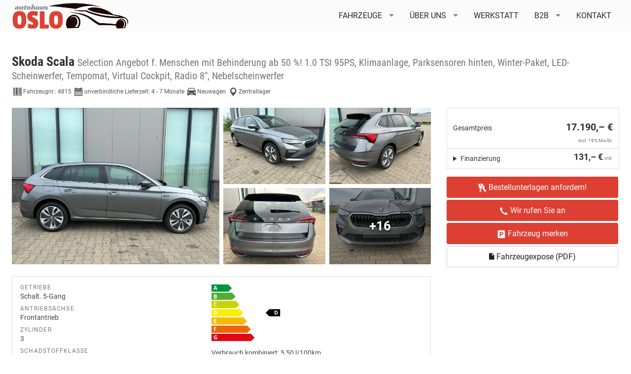

--- FILE ---
content_type: text/html; charset=UTF-8
request_url: https://oslo.autrado.de/auto-skoda-scala-selection-angebot-f-menschen-mit-behinderung-ab-50-1-0-tsi-95ps-klimaanlage-parksensoren-hinten-winter-paket-led-scheinwerfer-tempomat-virtual-cockpit-radio-8-nebelscheinwerfe-x__4815.php
body_size: 34581
content:
<!doctype html>
<html id="autrado-template" class="with-left-module with-bottom-module no-featured-slider no-js" lang="de" prefix="og: http://ogp.me/ns#">
<head>
    	<base href="https://oslo.autrado.de/"/>
    	<meta charset="utf-8">
	<title>Skoda Scala    Selection Angebot f. Menschen mit Behinderung ab 50 %! 1.0 TSI 95PS, Klimaanlage, Parksensoren hinten, Winter-Paket, LED-Scheinwerfer, Tempomat, Virtual Cockpit, Radio 8&quot;, Nebelscheinwerfer</title>
    <meta http-equiv="X-UA-Compatible" content="IE=edge">
    <meta name="viewport" content="width=device-width, initial-scale=1"/>
    <meta name="robots" content="noindex, nofollow"/>
<meta name="title" content="Skoda Scala    Selection Angebot f. Menschen mit Behinderung ab 50 %! 1.0 TSI 95PS, Klimaanlage, Parksensoren hinten, Winter-Paket, LED-Scheinwerfer, Tempomat, Virtual Cockpit, Radio 8&quot;, Nebelscheinwerfer"/>
<meta name="referrer" content="strict-origin-when-cross-origin"/>
<link rel="canonical" href="https://oslo.autrado.de/[base64].php"><meta property="og:title" content="Skoda Scala    Selection Angebot f. Menschen mit Behinderung ab 50 %! 1.0 TSI 95PS, Klimaanlage, Parksensoren hinten, Winter-Paket, LED-Scheinwerfer, Tempomat, Virtual Cockpit, Radio 8&quot;, Nebelscheinwerfer"/>
<meta property="og:type" content="product"/>
<meta property="og:product:retailer_item_id" content="4815"/>
<meta property="og:product:brand" content="Skoda"/>
<meta property="og:product:availability" content="pending"/>
<meta property="og:product:condition" content="new"/>
<meta property="og:locale" content="de_DE"/>
<meta property="og:url" content="https://oslo.autrado.de/[base64].php"/>
<meta property="og:site_name" content="Autrado GmbH "/>
<meta property="og:description" content="Bestellfahrzeug, konfigurierbar, Skoda Scala Selection Angebot f. Menschen mit Behinderung ab 50 %! 1.0 TSI 95PS, Klimaanlage, Parksensoren hinten, Winter-Paket, LED-Scheinwerfer, Tempomat, Virtual Cockpit, Radio 8&quot;, Nebelscheinwerfer, 4 - 7 Monate"/>
<meta property="og:image" content="https://img.autrado.de/2383/43994_1024.jpg"/>
<meta property="og:image:width" content="1024"/>
<meta property="og:image:height" content="768"/>
<meta property="og:image" content="https://img.autrado.de/2383/43991_1024.jpg"/>
<meta property="og:image:width" content="1024"/>
<meta property="og:image:height" content="768"/>
<meta property="og:image" content="https://img.autrado.de/2383/43992_1024.jpg"/>
<meta property="og:image:width" content="1024"/>
<meta property="og:image:height" content="768"/>
<meta property="og:image" content="https://img.autrado.de/2383/43997_1024.jpg"/>
<meta property="og:image:width" content="1024"/>
<meta property="og:image:height" content="768"/>
<meta property="og:image" content="https://img.autrado.de/2383/43998_1024.jpg"/>
<meta property="og:image:width" content="1024"/>
<meta property="og:image:height" content="768"/>
<meta property="og:image" content="https://img.autrado.de/2383/43993_1024.jpg"/>
<meta property="og:image:width" content="1024"/>
<meta property="og:image:height" content="768"/>
<meta property="og:image" content="https://img.autrado.de/2383/43996_1024.jpg"/>
<meta property="og:image:width" content="1024"/>
<meta property="og:image:height" content="768"/>
<meta property="og:image" content="https://img.autrado.de/2383/43988_1024.jpg"/>
<meta property="og:image:width" content="1024"/>
<meta property="og:image:height" content="768"/>
<meta property="og:image" content="https://img.autrado.de/2383/43990_1024.jpg"/>
<meta property="og:image:width" content="1024"/>
<meta property="og:image:height" content="768"/>
<meta property="og:image" content="https://img.autrado.de/2383/43989_1024.jpg"/>
<meta property="og:image:width" content="1024"/>
<meta property="og:image:height" content="768"/>
<meta property="og:image" content="https://img.autrado.de/2383/43995_1024.jpg"/>
<meta property="og:image:width" content="1024"/>
<meta property="og:image:height" content="768"/>
<meta property="og:image" content="https://img.autrado.de/2383/47245_1024.jpg"/>
<meta property="og:image:width" content="1024"/>
<meta property="og:image:height" content="768"/>
<meta property="og:image" content="https://img.autrado.de/2383/47246_1024.jpg"/>
<meta property="og:image:width" content="1024"/>
<meta property="og:image:height" content="768"/>
<meta property="og:image" content="https://img.autrado.de/2383/47247_1024.jpg"/>
<meta property="og:image:width" content="1024"/>
<meta property="og:image:height" content="768"/>
<meta property="og:image" content="https://img.autrado.de/2383/47248_1024.jpg"/>
<meta property="og:image:width" content="1024"/>
<meta property="og:image:height" content="768"/>
<meta property="og:image" content="https://img.autrado.de/2383/47249_1024.jpg"/>
<meta property="og:image:width" content="1024"/>
<meta property="og:image:height" content="768"/>
<meta property="og:image" content="https://img.autrado.de/2383/47250_1024.jpg"/>
<meta property="og:image:width" content="1024"/>
<meta property="og:image:height" content="768"/>
<meta property="og:image" content="https://img.autrado.de/2383/47251_1024.jpg"/>
<meta property="og:image:width" content="1024"/>
<meta property="og:image:height" content="768"/>
<meta property="og:image" content="https://img.autrado.de/2383/47291_1024.jpg"/>
<meta property="og:image:width" content="1024"/>
<meta property="og:image:height" content="1365"/>
<meta property="og:image" content="https://img.autrado.de/2383/47290_1024.jpg"/>
<meta property="og:image:width" content="1024"/>
<meta property="og:image:height" content="768"/>
<meta property="og:image" content="https://img.autrado.de/2383/47298_1024.jpg"/>
<meta property="og:image:width" content="1024"/>
<meta property="og:image:height" content="868"/>
<script>window.YETT_WHITELIST=[/oslo\.autrado\.de/];</script>
	<link rel="stylesheet" href="templates/modern/_assets/fonts/condensedo.css?ft1658910050"/>
	<link rel="stylesheet" href="css/A.tooltip.css,qft1658910083.pagespeed.cf.qK5NFM6WrM.css"/>
	<link rel="stylesheet" href="css/jquery-ui.css?ft1658910084"/>
	<link rel="stylesheet" href="javascript/fancybox/source/jquery.fancybox.css?ft1658910068"/>
	<link rel="stylesheet" href="css/carstep_dialog.css?ft1732609721"/>
	<link rel="stylesheet" href="css/glyphicons.css?ft1658910084"/>
	<link rel="stylesheet" href="css/glyphicons-filetypes.css?ft1658910084"/>
	<link rel="stylesheet" href="css/glyphformat.css?ft1758547530"/>
	<link rel="stylesheet" href="css/search.css?ft1682321997"/>
	<link rel="stylesheet" href="javascript/jquery/multiple-select-2.1.1/multiple-select.min.css?ft1744018275"/>
	<link rel="stylesheet" href="css/fancybox.css?ft1658910084"/>
	<link rel="stylesheet" href="css/rating.css?ft1682321997"/>
	<link rel="stylesheet" href="css/jquery.fancyboxDialog.css?ft1658910083"/>
	<link rel="stylesheet" href="templates/modern/_assets/css/frontend-standards.css?ft1763024920"/>
	<link rel="stylesheet" href="templates/modern/css/owl.carousel.css?ft1658910059"/>
	<link rel="stylesheet" href="templates/modern/_assets/fonts/md-iconic-font/css/material-design-iconic-font.min.css?ft"/>
	<link rel="stylesheet" href="templates/modern/_assets/css/plugins/sm-core-css.css?ft"/>
	<link rel="stylesheet" href="templates/modern/_assets/css/plugins/jquery.toast.min.css?ft"/>
	<link rel="stylesheet" href="templates/modern/_assets/css/main.css??ft"/>
	<link rel="stylesheet" href="var/style.css?ft1714489494"/>
	<link rel="stylesheet" href="templates/modern/_assets/css/components/header-v4.css?ft1658910044"/>
	<link rel="stylesheet" href="templates/modern/_assets/css/components/layout-v2.css?ft1658910044"/>
	<link rel="stylesheet" href="templates/modern/_assets/css/components/vehicle-list.css?ft1762183369"/>
	<link rel="stylesheet" href="templates/modern/_assets/css/components/testimonials-v2.css?ft1658910044"/>
	<link rel="stylesheet" href="templates/modern/_assets/css/components/search-v1.css?ft1658910044"/>
<script src="javascript/jquery.js,qft1658910068.pagespeed.jm.29OAZzvhfX.js"></script>
<script>var domReadyQueue=[];</script>

<script>ajaxcb_details_edit_basis=function(data){var p={"url":"\/[base64].php?ajax=details&action=edit","type":"POST","cache":false,"dataType":"","async":false};p.data=data;jQuery.ajax(p);};ajaxcb_calc_finanzierung=function(data){var p={"url":"\/[base64].php?ajax=details&action=ajaxcb_calc_finanzierung","type":"POST","cache":false,"dataType":"","async":true};p.data=data;jQuery.ajax(p);};</script><script>dispatch_ajax=function(data){var p={"url":"\/[base64].php?ajax=cms&action=dispatch_ajax","type":"POST","cache":false,"dataType":"","async":true};p.data=data;jQuery.ajax(p);};park_vehicle_ajax=function(data){var p={"url":"\/[base64].php?ajax=cms&action=park_vehicle","type":"POST","cache":false,"dataType":"","async":true};p.data=data;jQuery.ajax(p);};ajaxcb_create_saleskit=function(data){var p={"url":"404?ajax=cms&action=s","type":"POST","cache":false,"dataType":"","async":true};p.data=data;jQuery.ajax(p);};ajaxcb_create_energylabel=function(data){var p={"url":"\/[base64].php?ajax=cms&action=e","type":"POST","cache":false,"dataType":"","async":true};p.data=data;jQuery.ajax(p);};</script>
<style>.page-home .c-featured-slider-wrap{display:none}.slicknav_btn{background-color:#1b1a1a;position:absolute;right:12px;top:10px;margin:0}.slicknav_nav{font-weight:700;text-transform:uppercase;border-top:1px solid #c1c1c1}.slicknav_nav .nav__item{border-bottom:1px solid #c1c1c1;background:#fff;margin:0}.slicknav_nav a{color:#000;display:block;padding:0 15px;line-height:44px}.slicknav_nav .slicknav_row{padding:0 15px;margin:0;position:relative}.slicknav_nav .slicknav_row:hover,.slicknav_nav .slicknav_row:focus{color:#000;background:transparent;border-radius:0}.slicknav_nav .slicknav_arrow{position:absolute;top:0;right:0;width:50px;line-height:45px;text-align:center;border-left:1px solid #c1c1c1}.slicknav_nav .nav__subnav{background:#343434;margin:0;padding:0}.slicknav_nav .nav__subnav>li{border-top:1px solid #5b5b5b;border-bottom:0;background:#343434}.slicknav_nav .nav__subnav>li:first-child{border:0}.slicknav_nav .nav__subnav>li:last-child{border-bottom:0}.slicknav_nav .nav__subnav>li a{color:#fff;padding-left:40px;line-height:45px;white-space:nowrap}.slicknav_nav .nav__link--home{overflow:visible;white-space:normal;text-indent:0;width:auto}.slicknav_menu{padding:0;z-index:20;background:none}.c-jumbotron-slider .c-jumbotron .module{display:none}.c-jumbotron-slider .owl-item.active .c-jumbotron .module{display:block}.c-jumbotron .module{max-width:850px;-webkit-animation-delay:.5s;animation-delay:.5s}.c-jumbotron h2{text-shadow:0 0 14px rgba(0,0,0,.15) , 0 4px 8px rgba(0,0,0,.66)}.c-jumbotron p{font-weight:700;text-shadow:0 1px 3px rgba(0,0,0,.6) , 0 0 20px rgba(0,0,0,.5)}.module.pos_page.u-no-margin{margin:0;padding:0}.sf-menu,.sf-menu *{margin:0;padding:0;list-style:none}.sf-menu li{position:relative}.sf-menu ul{position:absolute;display:none;top:100%;left:0;z-index:99}.sf-menu>li{float:left}.sf-menu li:hover>ul,.sf-menu li.sfHover>ul{display:block}.sf-menu a{display:block;position:relative}.sf-menu ul ul{top:0;left:100%}.sf-menu{float:left;margin-top:0}.sf-menu ul{box-shadow:2px 2px 6px rgba(0,0,0,.2);min-width:12em;*
	width: 12em;padding:6px 0 6px 0;-moz-box-shadow:rgba(0,0,0,.2) 0 5px 13px;-webkit-box-shadow:rgba(0,0,0,.2) 0 5px 13px;box-shadow:rgba(0,0,0,.2) 0 5px 13px}.sf-menu a{border-left:0;border-top:0;border-top:0;padding:.75em 1em;text-decoration:none;zoom:1;display:inline-block;position:relative;color:#777;padding-bottom:10px;text-transform:uppercase}.sf-menu a{color:#252525}.sf-menu li{background:rgba(241,241,241,0);white-space:nowrap;*
	white-space: normal}.sf-menu ul li{background:#fff;-moz-box-shadow:rgba(0,0,0,.2) 0 5px 13px;margin:0}.sf-menu ul ul li{background:#9aaedb}.sf-menu li:hover,.sf-menu li.sfHover{background:#dadada;-webkit-transition:none;transition:none}.sf-arrows .sf-with-ul{padding-right:2.5em;*padding-right: 1em}.sf-arrows .sf-with-ul:after{content:'';position:absolute;top:50%;right:1em;margin-top:-3px;height:0;width:0;border:5px solid transparent;border-top-color:#dfeeff;border-top-color:rgba(14,14,14,.5)}.sf-arrows>li>.sf-with-ul:focus:after,.sf-arrows>li:hover>.sf-with-ul:after,.sf-arrows>.sfHover>.sf-with-ul:after{border-top-color:#fff}.sf-arrows ul .sf-with-ul:after{margin-top:-5px;margin-right:-3px;border-color:transparent;border-left-color:#dfeeff;border-left-color:rgba(255,255,255,.5)}.sf-arrows ul li>.sf-with-ul:focus:after,.sf-arrows ul li:hover>.sf-with-ul:after,.sf-arrows ul .sfHover>.sf-with-ul:after{border-left-color:#fff}ul.nav__subnav.subnav.inner a{padding:5px 12px;font-size:12px}.c-main-nav__icons h6{margin:1px 0 2px;font-size:16px;color:hsl(0,0%,24%);font-weight:700}.c-main-nav__icons p{margin:0;font-size:12px;color:#999;font-weight:400}.c-page-header__inner{max-width:none;padding:0}.c-page-header{padding:0}.c-top-bar{font-size:.875em}.c-hero{box-shadow:5px 8.66px 30px 0 rgba(31,35,37,.078);position:relative;z-index:100}.logo img{width:auto}.c-main-menu{border-top:1px solid #f1f1f1}</style>

<meta property="og:phone_number" content="+49 89 69 35 94 29"/>
<meta property="og:street-address" content="Montgelasstraße 14  "/>
<meta property="og:locality" content="München"/>
<meta property="og:postal-code" content="81679 "/>


<link rel="icon" type="image/ico" href="bilder/favicon.ico">
<script type="application/ld+json">
{ "@context" : "http://schema.org",
  "@type" : "Organization",
  "url" : "https://oslo.autrado.de/",
  "name" : "Autrado GmbH ",
  "location": {
            "@type": "Place",
            "address": {
              "@type": "PostalAddress",
              "addressLocality": "München",
              "postalCode": "81679 ",
              "streetAddress": "Montgelasstraße 14  "
            }
   },
  "contactPoint" : [
    { "@type" : "ContactPoint",
      "telephone" : "+49 89 69 35 94 29",
      "contactType" : "customer service"
    } ] }
</script>

</head>
<body id="detail" class="site-2227 as-20 not-logged-in  page_details pagetype_Frontend_Legacy tpl_modern ctrl_legacy" itemscope="" itemtype="http://schema.org/WebPage">

<script>var _paq=window._paq=window._paq||[];_paq.push(['disableCookies']);_paq.push(['trackPageView']);_paq.push(['enableLinkTracking']);(function(){var u="//matomo.autrado.de/";_paq.push(['setTrackerUrl',u+'matomo.php']);_paq.push(['setSiteId','647']);var d=document,g=d.createElement('script'),s=d.getElementsByTagName('script')[0];g.async=true;g.src=u+'matomo.js';s.parentNode.insertBefore(g,s);})();jQuery(document).ready(function(){if(typeof yett!=="undefined")yett.unblock("matomo.autrado.de");});</script><a href="[base64].php#main" class="u-skip-link">Zum Hauptinhalt springen</a>    <div class="c-page o-wrapper">

				<div class="c-hero">
					
										<header class="c-page-top">
						<div class="c-page-top__inner o-wrapper u-cf">
						<div class="module pos_topbar logo">			<a class="h-card" href="/" title="" rel="home">
				<img class="u-photo" src="idbilder/logo.png?ft1548933135" alt="Autrado Template  - Demosite" width="469" height="119"/>
			</a>
		</div><div class="module pos_topbar m_Frontend_Menu js-slicknav-nav js-superfish-nav js-superfish-ignore js-slicknav-ignore" aria-label="Hauptnavigation" role="navigation">
<ul class="nav" id="menu-1008">
	<li class="nav__item has-subnav">
		<a href="#" class="nav__link">Fahrzeuge</a>
		<ul class="nav__subnav subnav inner">
			<li class="nav__item">
				<a href="top-angebote.php" class="nav__link">Top-Angebote</a>
			</li>
			<li class="nav__item">
				<a href="fahrzeugsuche.php" class="nav__link">Fahrzeugsuche</a>
			</li>
			<li class="nav__item">
				<a href="fahrzeuganfrage.php" class="nav__link">Fahrzeuganfrage</a>
			</li>
			<li class="nav__item">
				<a href="inzahlungnahme.php" class="nav__link">Inzahlungnahme</a>
			</li>
			<li class="nav__item">
				<a href="mycars.php" class="nav__link">Merkliste (<span class='js-parked-counter'>0</span>)</a>
			</li>
		</ul>
	</li>
	<li class="nav__item has-subnav">
		<a href="#" class="nav__link">Über uns</a>
		<ul class="nav__subnav subnav inner">
			<li class="nav__item">
				<a href="unternehmen.php" class="nav__link">Unternehmen</a>
			</li>
			<li class="nav__item">
				<a href="team.php" class="nav__link">Team</a>
			</li>
			<li class="nav__item">
				<a href="news.php" class="nav__link">News</a>
			</li>
			<li class="nav__item">
				<a href="kundenstimmen.php" class="nav__link">Kundenstimmen</a>
			</li>
		</ul>
	</li>
	<li class="nav__item">
		<a href="werkstatt.php" class="nav__link">Werkstatt</a>
	</li>
	<li class="nav__item has-subnav">
		<a href="#" class="nav__link">B2B</a>
		<ul class="nav__subnav subnav inner">
			<li class="nav__item">
				<a href="haendlerzugang-anfordern.php" title="Beantragen Sie jetzt Ihren persönlichen Händlerzugang" class="nav__link">Händlerzugang anfordern</a>
			</li>
			<li class="nav__item">
				<a href="b2b.php" title="Händlerportal" class="nav__link">B2B - Händlerportal</a>
			</li>
		</ul>
	</li>
	<li class="nav__item">
		<a href="mycars/kf" class="nav__link">Kontakt</a>
	</li>
</ul>
</div>
						</div>
					</header>
									</div>


                  
         <div class="c-page-content-wrap">
                  
				<div class="o-wrapper o-wrapper--page">
                    <div class="c-page-wrapper u-cf">

                        <main class="c-page-main u-cf" id="main">

                            <section class="s-cms-content u-cf">

                                
                                <div class="dynamic-content">
                                                                                                
                                <div data-subject="begin-dynamic"></div><div class="c-pager__ajax-target js-pager-ajax-target" aria-busy="false"><div class='pagertop'></div>        <script>var fdcc_table={"a":{"table":"fahrzeugaussenfarben","field":"fahrzeugaussenfarbe"},"i":{"table":"fahrzeuginnenausstattung","field":"fahrzeuginnenausstattung"},"e":{"table":"fahrzeugextras","field":"fahrzeugextra"},"n":{"table":"nextras","field":"nextra"}};function fdcc_set_states(cc,curr){jQuery("#"+fdcc_table["a"].field+"_state").add("#"+fdcc_table["i"].field+"_state").val(CC_OPTION_STATUS__AVAILABLE);for(var k in cc.get_curr()){if(k.match('^\\w?\\d+$')){fdcc_set_state(cc,k);}}}function fdcc_set_state(p_this,p_optionid){var l_type=p_optionid.substr(0,1);var l_state=parseInt(p_this.get_curr()[p_optionid].state);jQuery("[name='"+fdcc_table[l_type].field+"["+p_optionid.substr(1)+"]']").each(function(){var $e=jQuery(this);switch($e.prop("type")){case'radio':case'checkbox':function upd(d,c){$e.prop({disabled:d,checked:c}).trigger("change").closest("li._item").toggleClass("is-checked",c);}switch(l_state){case CC_OPTION_STATUS__AVAILABLE:upd(false,false);break;case CC_OPTION_STATUS__SELECTED:upd(false,true);break;case CC_OPTION_STATUS__INCLUDED:case CC_OPTION_STATUS__REQUIRED:upd(true,true);break;case CC_OPTION_STATUS__EXCLUDED:upd(true,false);break;}break;case'hidden':$e.val(l_state);break;}});if(["a","i"].indexOf(l_type)>=0&&l_state!=CC_OPTION_STATUS__AVAILABLE&&l_state!=CC_OPTION_STATUS__EXCLUDED){jQuery("#"+fdcc_table[l_type].field+"_state").val(l_state);}}function fdcc_deselect_farbkombination(){const curr=fdcc.get_curr();for(l_key in curr){if(l_key.match('^a|i\\d+$')){curr[l_key].state=CC_OPTION_STATUS__AVAILABLE;}}}function fdcc_select(p_vec,p_require){fdcc.select(p_vec,p_require,false,"CCClient::update_prices",function(p_res){document.dispatchEvent(new CustomEvent("cc_done_end"));console.log('onOK');console.log("<<< log OK");jQuery.each(p_res.data.log,function(){console.log(this.valueOf());});console.log(">>> log OK");},function(p_res){jQuery(p_res.data.dialog).dialog({dialogClass:"dialog",width:700,minHeight:460,position:{my:"center top",at:"center top+10%",of:window},modal:true,draggable:false,resizable:false});});}(function(f){if(typeof domReadyQueue!=="undefined"){domReadyQueue.push(f);}else{jQuery(f);}})(function(){fdcc.initialize_state_table([],"CCClient::update_prices",true);});</script>
        <noscript>
            <p class="error">Bitte aktivieren Sie JavaScript, um den Fahrzeugkonfigurator nutzen zu können!</p>
        </noscript>

        <script src="javascript/cc.js?ft1745410344"></script>
<script>var CC_OPTION_STATUS__DESELECTED=-1,CC_OPTION_STATUS__AVAILABLE=0,CC_OPTION_STATUS__SELECTED=1,CC_OPTION_STATUS__INCLUDED=2,CC_OPTION_STATUS__REQUIRED=3,CC_OPTION_STATUS__EXCLUDED=4,CC_RESULT_STATUS__ERROR=0,CC_RESULT_STATUS__OK=1,CC_RESULT_STATUS__INCONSISTENT=2,CC_OPTION_TYPE__TRIM=0,CC_OPTION_TYPE__PACKAGE=1,CC_OPTION_TYPE__EXTRA=2,CC_OPTION_TYPE__OTHER=3;(function(f){if(typeof domReadyQueue!=="undefined"){domReadyQueue.unshift(f);}else{f();}})(function(){fdcc=new CC('fdcc',4815,fdcc_set_states,fdcc_select);fdcc.configure_nextras=0;fdcc.jobID=0;});</script>
<form action="[base64].php" method="post" name="Formular" id="carForm">
    

    
<link rel="stylesheet" href="templates/modern/_assets/css/components/vehicle-layout-v2.css">

<section class="c-vehicle-single  c-vehicle-single--b c-vehicle-single--layout-v2 " itemscope itemtype="http://schema.org/Product">
    
<div itemprop="brand" itemtype="https://schema.org/Brand" itemscope>
    <meta itemprop="name" content="Skoda"/>
</div>
<meta itemprop="model" content="Scala">
<meta itemprop="url" content="https://oslo.autrado.de/[base64].php">
<meta itemprop="sku productID" content="4815">
<meta itemprop="priceValidUntil" content="01/01/2050">



    

    <div class="c-vehicle-single__inner">
                    <header class="c-vehicle-single__header">
    <h1 class="c-vehicle-single__title" itemprop="name">Skoda Scala    <span class="otitel"> Selection Angebot f. Menschen mit Behinderung ab 50 %! 1.0 TSI 95PS, Klimaanlage, Parksensoren hinten, Winter-Paket, LED-Scheinwerfer, Tempomat, Virtual Cockpit, Radio 8", Nebelscheinwerfer </span></h1>
    <div class="c-vehicle-single__sub-title">
    <span class="c-vehicle-single__sub-item c-vehicle-single__sub-item--id u-text-nowrap">
        <span class="glyphicons glyphicons-barcode"></span>Fahrzeugnr.: <span>4815</span>
    </span>
                <span class="c-vehicle-single__sub-item c-vehicle-single__sub-item--delivery u-text-nowrap">
            <span class="glyphicons glyphicons-calendar"></span><span>unverbindliche Lieferzeit: 4 - 7 Monate</span>
        </span>
                        <span class="c-vehicle-single__sub-item c-vehicle-single__sub-item--ecm-category u-text-nowrap">
            <span class="glyphicons glyphicons-car"></span><span>Neuwagen</span>
        </span>
                    <span class="c-vehicle-single__sub-item c-vehicle-single__sub-item--vehicle-position u-text-nowrap">
            <span class="glyphicons glyphicons-map-marker"></span><span>Zentrallager</span>
        </span>
    </div>
</header>


        

        <div class="c-vehicle-single__box">
            <div class="c-vehicle-single__fixed">
                <div class="c-vehicle-single__price-calculation">
                    
                    
                    





                    <div id="preistabelle" class="c-vehicle-pricing">            			<div class="c-vehicle-pricing__item total-price" itemprop="offers" itemscope="itemscope" itemtype="http://schema.org/Offer">
				<div class="o-layout">
					<div class="o-layout__item">
						<div class="_title"><span>Gesamtpreis</span></div>
					</div>
										<div class="o-layout__item">							<input type="hidden" id="fahrzeugFinanzierungspreis" value="1719000"/>
							<input type="hidden" id="fahrzeugGesamtpreis" value="1719000"/>
							<div class="_price" id="preisSumCarForm"><span class="nobr ">17.190,&ndash;&nbsp;€</span></div>					</div>
				</div>
				<meta itemprop="availability" content="http://schema.org/InStock"/>
				<meta itemprop="priceCurrency" content="EUR"/>
				<meta itemprop="price" content="17190"/>
			</div>
		            <div class="vat">
                <div class="_text">
                    incl. 19% MwSt.                </div>
            </div>
        </div><p class="vat25a"></p>

                    
                    
                    
                                            
<style type="text/css">.c-vehicle-single--layout-v2 .c-bank-finance{padding:.5rem .75rem;margin:0 -.75rem;border-top:1px solid #ddd}.c-bank-finance__item{margin-bottom:.25em;align-items:baseline;white-space:nowrap}.c-bank-finance__blob{margin:.5rem 0 0;line-height:1.2}.c-bank-finance__title{font-size:1em;line-height:1;margin:0}.c-bank-finance{padding:.5rem 0}.u-caption{margin:.5rem 0 0;line-height:1.2}select#anzraten{padding:0}#anzahlung{padding:0}.c-bank-finance__label{opacity:.9;font-size:.6em;line-height:1;word-break:break-word;text-transform:uppercase;letter-spacing:.02em}span#finanzierungsrechnerRaten{text-align:inherit}.c-bank-finance__title{display:inline-block;font-weight:400}.c-bank-finance__content{display:grid;grid-template-columns:repeat(auto-fit,minmax(50px,1fr));grid-gap:.5rem;margin:.5rem 0;clear:both;border-top:1px solid #e2e2e2;padding-top:.5rem}select#anzraten{width:100%}.c-bank-finance__monthly-rate-value{margin:0}.c-bank-finance__monthly-rate-label{margin:0;text-align:right}.c-bank-finance__monthly-rate-value{line-height:1;font-weight:700}input#financing_ending_rate{padding:0}summary:focus{outline:none}.c-vehicle-pricing__item.total-price .o-layout__item{align-self:baseline}.c-bank-finance__monthly-rate{display:flex;align-items:baseline}.c-bank-finance__monthly-rate-value{margin-right:.2rem}</style>
<section class="c-bank-finance">

            <div class="c-bank-finance__monthly-rate u-float-right@tablet">
            <div class="c-bank-finance__monthly-rate-value u-text-smaller"><span id="finanzierungsrechnerRaten"></span></div>
            <div class="c-bank-finance__monthly-rate-label u-text-smaller u-caption"> mtl.</div>
        </div>
    
    <details data-option="finance">
        <summary class="u-text-smaller"><div class="c-bank-finance__title">Finanzierung</div></summary>
        <div class="c-bank-finance__content">
                            <div class="c-bank-finance__item c-bank-finance__item--down-payment">
                    <div class="c-bank-finance__label">Anzahlung</div>
                    <div class="c-bank-finance__value"><input type="text" onkeyup="finanzierungsrechner_calc();" id="anzahlung" name="anzahlung" value="3400" size="7" maxlength="15" style="text-align: right; padding-right: 3px;width: auto;"/>  €</div>
                </div>
                                        <div class="c-bank-finance__item c-bank-finance__item--ending-rate">
                    <div class="c-bank-finance__label">Schlussrate</div>
                    <div class="c-bank-finance__value"><input type="text" onkeyup="finanzierungsrechner_calc();" id="financing_ending_rate" name="financing_ending_rate" value="3400" size="7" maxlength="15" style="text-align: right; padding-right: 3px;width: auto;"/>  €</div>
                </div>
                                        <div class="c-bank-finance__item c-bank-finance__item--number-rates" data-vat="incl. 19% MwSt.">
                    
                    <div class="c-bank-finance__label">Laufzeit</div>
                    <div class="c-bank-finance__value"><select id="anzraten" name="anzraten" onchange="finanzierungsrechner_calc();"><option value="12">12</option><option value="24">24</option><option value="36">36</option><option value="48">48</option><option value="60">60</option><option value="72">72</option><option value="84" selected>84</option></select></div>
                </div>
                    </div>
                    <p class="c-bank-finance__blob u-caption">
                Effektiver Zinssatz: 0,99% 
            </p>
                <p class="u-caption">
            Bei einem Nettodarlehensbetrag von 5.000,- € erhalten zwei Drittel der Kunden einen effektiven Jahreszins von 0,99% oder günstiger (gebundener Sollzinssatz 0,99% p.a. zzgl. eines Bearbeitungsentgelts). <em class="u-block">unverbindliche Berechnung</em>
        </p>
    </details>

</section><input type='hidden' name='financing_rate' id='financing_rate' value=''><input type='hidden' name='financing_amount' id='financing_amount' value=''><script>
	window.finanzierungsrechner_calc = ()=>{
	    const data = { waehrung: 'EUR' };
	    const map = {
            vehicleprice: "#fahrzeugFinanzierungspreis",
            totalprice:   "#fahrzeugGesamtpreis",
            anzraten:     "#anzraten",
            anzahlung:    "#anzahlung",
            financing_ending_rate: "#financing_ending_rate"
        };
	    for (let key in map) {
	        const $el = jQuery(map[key]);
	        if ($el.length) data[key] = $el.val();
        }
        ajaxcb_calc_finanzierung(data);
	}

	if (typeof window.finanzierungsrechner_calc.initial == 'undefined') window.finanzierungsrechner_calc.initial = false;
    ((f)=>{
        if (typeof domReadyQueue !== "undefined") { domReadyQueue.push(f); } else { f(); }
    })(()=>{
        if (!window.finanzierungsrechner_calc.initial) jQuery(window.finanzierungsrechner_calc);
        if (!window.finanzierungsrechner_calc.cc_attached) {
            jQuery(document).on("carstep_loaded cc_done", (e) => {
                console.log(e.type + " triggering fin calc");
                window.finanzierungsrechner_calc.initial = true;
                finanzierungsrechner_calc();
            });
            window.finanzierungsrechner_calc.cc_attached = true;
        }
    });

    jQuery('#disable_financingcalculator').on("change",function() {
        const disabled = jQuery(this).prop("checked") ? 1:0;
        request = jQuery.ajax({
            url      : 'services/rest/ajax_individual.php',
            type     : 'POST',
            data     : "fahrzeug=4815&disable="+disabled+"&executionmethod=VehicleLib%3A%3Aajax_set_financingcalculator",
            beforeSend : function() {Waiter.lock(100)}
        }).done(function() {Waiter.unlock()});
    });

</script>

                    
                                        
                     

                    
                </div>

                                    

<div class="c-vehicle-single__stacked-btns o-region">

    



    
        
         <button class="submitabstand c-button c-button--vehicle c-button--order" name="submit_action_bestellen">Bestellunterlagen anfordern!</button><button class="submitabstand c-button c-button--vehicle c-button--callback" name="submit_action_rueckruf_veranlassen">Wir rufen Sie an</button>                <button class="submitabstand c-button c-button--vehicle c-button--parking" data-vehicle="4815" data-origin="detail" data-text-parked="Fahrzeug merken" name="submit_action_fahrzeug_parken">Fahrzeug merken</button>
                
    <a class="c-button c-button--lg c-button--vehicle-saleskit c-button--secondary js-saleskit" href="#" rel="nofollow" title="Fahrzeugexpose (PDF)" data-vehicle="4815"><i class="zmdi zmdi-file"></i> Fahrzeugexpose (PDF)</a>
</div>

                
                                                









                                                            </div>
        </div>

        <div class="c-vehicle-single__content">

            
                            <link rel="stylesheet" href="templates/modern/_assets/css/components/vehicle-gallerie-v1.css">



            
                    
    
        <link rel="stylesheet" href="templates/modern/_assets/js/fancyapps/ui-4.0.9/fancybox.css"/>

        <style>
            .fancybox__container {
                --fancybox-accent-color: var(--color-primary-base);
                z-index: 9999999999;
            }
            .fancybox__thumb[style*="vehicle-images-optimized"]:before {
                content: '';
                background-image: url(/templates/modern/_assets/img/360.png);
                z-index: 10;
                position: absolute;
                bottom: 0;
                right: 0;
                width: 100%;
                height: 80%;
                background-size: contain;
                background-repeat: no-repeat;
                background-position: center;
            }

            .fancybox__content.has-360{background: #000;}
            .fancybox__content.has-360:before {
                content: '';
                background-image: url(/templates/modern/_assets/img/360.png);
                z-index: 10;
                position: absolute;
                bottom: 1rem;
                right: 1rem;
                width: 150px;
                height: 100px;
                background-size: contain;
                background-repeat: no-repeat;
                background-position: center bottom;
            }
            .fancybox__content .o-flex-embed__content {
                height: calc(100% + 4px);
            }
        </style>
        <script type="module">
            import { Fancybox } from "/templates/modern/_assets/js/fancyapps/ui-4.0.9/fancybox.esm.js";
            const de =  {
                CLOSE: "Schließen",
                NEXT: "Weiter",
                PREV: "Zurück",
                MODAL: "Sie können diesen modalen Inhalt mit der ESC-Taste schließen",
                ERROR: "Etwas ist schief gelaufen, bitte versuchen Sie es später noch einmal",
                IMAGE_ERROR: "Bild nicht gefunden",
                ELEMENT_NOT_FOUND: "HTML-Element nicht gefunden",
                AJAX_NOT_FOUND: "Fehler beim Laden von AJAX: Nicht gefunden",
                AJAX_FORBIDDEN: "Fehler beim Laden von AJAX: Verboten",
                IFRAME_ERROR: "Fehler beim Laden der Seite",
                TOGGLE_ZOOM: "Zoomstufe umschalten",
                TOGGLE_THUMBS: "Miniaturansichten umschalten",
                TOGGLE_SLIDESHOW: "Diashow wechseln",
                TOGGLE_FULLSCREEN: "Vollbildmodus umschalten",
                DOWNLOAD: "Herunterladen",
            }
            Fancybox.defaults.l10n = de;
            Fancybox.bind("[data-fancybox]", {
                Thumbs: {
                    autoStart: false,
                },
                Toolbar: {
                    display: [
                        { id: "zoom" },
                        { id: "counter" },
                        "fullscreen",
                        { id: "thumbs" },
                        { id: "close", position: "right" },
                    ],
                },
            });
        </script>
    
                


            <figure>
                <ul class="c-photo-grid  c-photo-grid--21-items u-unstyled">
                    <li class="c-photo-grid__item c-photo-grid__item--first">
                        <a class="c-photo-grid__link u-block u-link-image" href="https://img.autrado.de/2383/43994_1920.jpg" data-fancybox="vehicle-gallery" data-thumb="https://img.autrado.de/2383/43994_262.jpg">
                            <img class="c-photo-grid__img u-full-width" itemprop="image" src="https://img.autrado.de/2383/43994_1920.jpg" srcset="https://img.autrado.de/2383/43994_86.jpg 86w, https://img.autrado.de/2383/43994_262.jpg 262w, https://img.autrado.de/2383/43994_640.jpg 640w, https://img.autrado.de/2383/43994_1300.jpg 1300w, https://img.autrado.de/2383/43994_1920.jpg 1920w" alt="Skoda Scala Selection Angebot f. Menschen mit Behinderung ab 50 %! 1.0 TSI 95PS, Klimaanlage, Parksensoren hinten, Winter-Paket, LED-Scheinwerfer, Tempomat, Virtual Cockpit, Radio 8&quot;, Nebelscheinwerfer " width="640" height="480" loading="eager">
                        </a>
                    </li>

                    
                    

                                        
                                           
                    
                                                                        
                                                    
                        <li class="c-photo-grid__item c-photo-grid__item--image">
                            <a class="c-photo-grid__link u-block u-link-image" href="https://img.autrado.de/2383/43991_1920.jpg" data-fancybox="vehicle-gallery" data-thumb="https://img.autrado.de/2383/43991_262.jpg">
                                                                                                                                            <img class="c-photo-grid__img u-full-width js-lazyload" src="data:image/svg+xml,%3Csvg xmlns='http://www.w3.org/2000/svg'%3E%3Crect width='640' height='480' fill='gray' /%3E%3C/svg%3E" data-src="https://img.autrado.de/2383/43991_640.jpg" alt="Skoda Scala Selection Angebot f. Menschen mit Behinderung ab 50 %! 1.0 TSI 95PS, Klimaanlage, Parksensoren hinten, Winter-Paket, LED-Scheinwerfer, Tempomat, Virtual Cockpit, Radio 8&quot;, Nebelscheinwerfer " width="640" height="480" loading="lazy">
                                                            </a>
                        </li>

                                            
                        <li class="c-photo-grid__item c-photo-grid__item--image">
                            <a class="c-photo-grid__link u-block u-link-image" href="https://img.autrado.de/2383/43992_1920.jpg" data-fancybox="vehicle-gallery" data-thumb="https://img.autrado.de/2383/43992_262.jpg">
                                                                                                                                            <img class="c-photo-grid__img u-full-width js-lazyload" src="data:image/svg+xml,%3Csvg xmlns='http://www.w3.org/2000/svg'%3E%3Crect width='640' height='480' fill='gray' /%3E%3C/svg%3E" data-src="https://img.autrado.de/2383/43992_640.jpg" alt="Skoda Scala Selection Angebot f. Menschen mit Behinderung ab 50 %! 1.0 TSI 95PS, Klimaanlage, Parksensoren hinten, Winter-Paket, LED-Scheinwerfer, Tempomat, Virtual Cockpit, Radio 8&quot;, Nebelscheinwerfer " width="640" height="480" loading="lazy">
                                                            </a>
                        </li>

                                            
                        <li class="c-photo-grid__item c-photo-grid__item--image">
                            <a class="c-photo-grid__link u-block u-link-image" href="https://img.autrado.de/2383/43997_1920.jpg" data-fancybox="vehicle-gallery" data-thumb="https://img.autrado.de/2383/43997_262.jpg">
                                                                                                                                            <img class="c-photo-grid__img u-full-width js-lazyload" src="data:image/svg+xml,%3Csvg xmlns='http://www.w3.org/2000/svg'%3E%3Crect width='640' height='480' fill='gray' /%3E%3C/svg%3E" data-src="https://img.autrado.de/2383/43997_640.jpg" alt="Skoda Scala Selection Angebot f. Menschen mit Behinderung ab 50 %! 1.0 TSI 95PS, Klimaanlage, Parksensoren hinten, Winter-Paket, LED-Scheinwerfer, Tempomat, Virtual Cockpit, Radio 8&quot;, Nebelscheinwerfer " width="640" height="480" loading="lazy">
                                                            </a>
                        </li>

                                            
                        <li class="c-photo-grid__item c-photo-grid__item--image">
                            <a class="c-photo-grid__link u-block u-link-image" href="https://img.autrado.de/2383/43998_1920.jpg" data-fancybox="vehicle-gallery" data-thumb="https://img.autrado.de/2383/43998_262.jpg">
                                                                                                                                                <span class="c-photo-grid__more-text">+16</span>
                                                                        <img class="c-photo-grid__img u-full-width js-lazyload" src="data:image/svg+xml,%3Csvg xmlns='http://www.w3.org/2000/svg'%3E%3Crect width='640' height='480' fill='gray' /%3E%3C/svg%3E" data-src="https://img.autrado.de/2383/43998_640.jpg" alt="Skoda Scala Selection Angebot f. Menschen mit Behinderung ab 50 %! 1.0 TSI 95PS, Klimaanlage, Parksensoren hinten, Winter-Paket, LED-Scheinwerfer, Tempomat, Virtual Cockpit, Radio 8&quot;, Nebelscheinwerfer " width="640" height="480" loading="lazy">
                                                            </a>
                        </li>

                                            
                        <li class="c-photo-grid__item c-photo-grid__item--image" hidden>
                            <a class="c-photo-grid__link u-block u-link-image" href="https://img.autrado.de/2383/43993_1920.jpg" data-fancybox="vehicle-gallery" data-thumb="https://img.autrado.de/2383/43993_262.jpg">
                                                                    Skoda Scala      Selection Angebot f. Menschen mit Behinderung ab 50 %! 1.0 TSI 95PS, Klimaanlage, Parksensoren hinten, Winter-Paket, LED-Scheinwerfer, Tempomat, Virtual Cockpit, Radio 8&quot;, Nebelscheinwerfer  
                                                            </a>
                        </li>

                                            
                        <li class="c-photo-grid__item c-photo-grid__item--image" hidden>
                            <a class="c-photo-grid__link u-block u-link-image" href="https://img.autrado.de/2383/43996_1920.jpg" data-fancybox="vehicle-gallery" data-thumb="https://img.autrado.de/2383/43996_262.jpg">
                                                                    Skoda Scala      Selection Angebot f. Menschen mit Behinderung ab 50 %! 1.0 TSI 95PS, Klimaanlage, Parksensoren hinten, Winter-Paket, LED-Scheinwerfer, Tempomat, Virtual Cockpit, Radio 8&quot;, Nebelscheinwerfer  
                                                            </a>
                        </li>

                                            
                        <li class="c-photo-grid__item c-photo-grid__item--image" hidden>
                            <a class="c-photo-grid__link u-block u-link-image" href="https://img.autrado.de/2383/43988_1920.jpg" data-fancybox="vehicle-gallery" data-thumb="https://img.autrado.de/2383/43988_262.jpg">
                                                                    Skoda Scala      Selection Angebot f. Menschen mit Behinderung ab 50 %! 1.0 TSI 95PS, Klimaanlage, Parksensoren hinten, Winter-Paket, LED-Scheinwerfer, Tempomat, Virtual Cockpit, Radio 8&quot;, Nebelscheinwerfer  
                                                            </a>
                        </li>

                                            
                        <li class="c-photo-grid__item c-photo-grid__item--image" hidden>
                            <a class="c-photo-grid__link u-block u-link-image" href="https://img.autrado.de/2383/43990_1920.jpg" data-fancybox="vehicle-gallery" data-thumb="https://img.autrado.de/2383/43990_262.jpg">
                                                                    Skoda Scala      Selection Angebot f. Menschen mit Behinderung ab 50 %! 1.0 TSI 95PS, Klimaanlage, Parksensoren hinten, Winter-Paket, LED-Scheinwerfer, Tempomat, Virtual Cockpit, Radio 8&quot;, Nebelscheinwerfer  
                                                            </a>
                        </li>

                                            
                        <li class="c-photo-grid__item c-photo-grid__item--image" hidden>
                            <a class="c-photo-grid__link u-block u-link-image" href="https://img.autrado.de/2383/43989_1920.jpg" data-fancybox="vehicle-gallery" data-thumb="https://img.autrado.de/2383/43989_262.jpg">
                                                                    Skoda Scala      Selection Angebot f. Menschen mit Behinderung ab 50 %! 1.0 TSI 95PS, Klimaanlage, Parksensoren hinten, Winter-Paket, LED-Scheinwerfer, Tempomat, Virtual Cockpit, Radio 8&quot;, Nebelscheinwerfer  
                                                            </a>
                        </li>

                                            
                        <li class="c-photo-grid__item c-photo-grid__item--image" hidden>
                            <a class="c-photo-grid__link u-block u-link-image" href="https://img.autrado.de/2383/43995_1920.jpg" data-fancybox="vehicle-gallery" data-thumb="https://img.autrado.de/2383/43995_262.jpg">
                                                                    Skoda Scala      Selection Angebot f. Menschen mit Behinderung ab 50 %! 1.0 TSI 95PS, Klimaanlage, Parksensoren hinten, Winter-Paket, LED-Scheinwerfer, Tempomat, Virtual Cockpit, Radio 8&quot;, Nebelscheinwerfer  
                                                            </a>
                        </li>

                                            
                        <li class="c-photo-grid__item c-photo-grid__item--image" hidden>
                            <a class="c-photo-grid__link u-block u-link-image" href="https://img.autrado.de/2383/47245_1920.jpg" data-fancybox="vehicle-gallery" data-thumb="https://img.autrado.de/2383/47245_262.jpg">
                                                                    Skoda Scala      Selection Angebot f. Menschen mit Behinderung ab 50 %! 1.0 TSI 95PS, Klimaanlage, Parksensoren hinten, Winter-Paket, LED-Scheinwerfer, Tempomat, Virtual Cockpit, Radio 8&quot;, Nebelscheinwerfer  
                                                            </a>
                        </li>

                                            
                        <li class="c-photo-grid__item c-photo-grid__item--image" hidden>
                            <a class="c-photo-grid__link u-block u-link-image" href="https://img.autrado.de/2383/47246_1920.jpg" data-fancybox="vehicle-gallery" data-thumb="https://img.autrado.de/2383/47246_262.jpg">
                                                                    Skoda Scala      Selection Angebot f. Menschen mit Behinderung ab 50 %! 1.0 TSI 95PS, Klimaanlage, Parksensoren hinten, Winter-Paket, LED-Scheinwerfer, Tempomat, Virtual Cockpit, Radio 8&quot;, Nebelscheinwerfer  
                                                            </a>
                        </li>

                                            
                        <li class="c-photo-grid__item c-photo-grid__item--image" hidden>
                            <a class="c-photo-grid__link u-block u-link-image" href="https://img.autrado.de/2383/47247_1920.jpg" data-fancybox="vehicle-gallery" data-thumb="https://img.autrado.de/2383/47247_262.jpg">
                                                                    Skoda Scala      Selection Angebot f. Menschen mit Behinderung ab 50 %! 1.0 TSI 95PS, Klimaanlage, Parksensoren hinten, Winter-Paket, LED-Scheinwerfer, Tempomat, Virtual Cockpit, Radio 8&quot;, Nebelscheinwerfer  
                                                            </a>
                        </li>

                                            
                        <li class="c-photo-grid__item c-photo-grid__item--image" hidden>
                            <a class="c-photo-grid__link u-block u-link-image" href="https://img.autrado.de/2383/47248_1920.jpg" data-fancybox="vehicle-gallery" data-thumb="https://img.autrado.de/2383/47248_262.jpg">
                                                                    Skoda Scala      Selection Angebot f. Menschen mit Behinderung ab 50 %! 1.0 TSI 95PS, Klimaanlage, Parksensoren hinten, Winter-Paket, LED-Scheinwerfer, Tempomat, Virtual Cockpit, Radio 8&quot;, Nebelscheinwerfer  
                                                            </a>
                        </li>

                                            
                        <li class="c-photo-grid__item c-photo-grid__item--image" hidden>
                            <a class="c-photo-grid__link u-block u-link-image" href="https://img.autrado.de/2383/47249_1920.jpg" data-fancybox="vehicle-gallery" data-thumb="https://img.autrado.de/2383/47249_262.jpg">
                                                                    Skoda Scala      Selection Angebot f. Menschen mit Behinderung ab 50 %! 1.0 TSI 95PS, Klimaanlage, Parksensoren hinten, Winter-Paket, LED-Scheinwerfer, Tempomat, Virtual Cockpit, Radio 8&quot;, Nebelscheinwerfer  
                                                            </a>
                        </li>

                                            
                        <li class="c-photo-grid__item c-photo-grid__item--image" hidden>
                            <a class="c-photo-grid__link u-block u-link-image" href="https://img.autrado.de/2383/47250_1920.jpg" data-fancybox="vehicle-gallery" data-thumb="https://img.autrado.de/2383/47250_262.jpg">
                                                                    Skoda Scala      Selection Angebot f. Menschen mit Behinderung ab 50 %! 1.0 TSI 95PS, Klimaanlage, Parksensoren hinten, Winter-Paket, LED-Scheinwerfer, Tempomat, Virtual Cockpit, Radio 8&quot;, Nebelscheinwerfer  
                                                            </a>
                        </li>

                                            
                        <li class="c-photo-grid__item c-photo-grid__item--image" hidden>
                            <a class="c-photo-grid__link u-block u-link-image" href="https://img.autrado.de/2383/47251_1920.jpg" data-fancybox="vehicle-gallery" data-thumb="https://img.autrado.de/2383/47251_262.jpg">
                                                                    Skoda Scala      Selection Angebot f. Menschen mit Behinderung ab 50 %! 1.0 TSI 95PS, Klimaanlage, Parksensoren hinten, Winter-Paket, LED-Scheinwerfer, Tempomat, Virtual Cockpit, Radio 8&quot;, Nebelscheinwerfer  
                                                            </a>
                        </li>

                                            
                        <li class="c-photo-grid__item c-photo-grid__item--image" hidden>
                            <a class="c-photo-grid__link u-block u-link-image" href="https://img.autrado.de/2383/47291_1920.jpg" data-fancybox="vehicle-gallery" data-thumb="https://img.autrado.de/2383/47291_262.jpg">
                                                                    Skoda Scala      Selection Angebot f. Menschen mit Behinderung ab 50 %! 1.0 TSI 95PS, Klimaanlage, Parksensoren hinten, Winter-Paket, LED-Scheinwerfer, Tempomat, Virtual Cockpit, Radio 8&quot;, Nebelscheinwerfer  
                                                            </a>
                        </li>

                                            
                        <li class="c-photo-grid__item c-photo-grid__item--image" hidden>
                            <a class="c-photo-grid__link u-block u-link-image" href="https://img.autrado.de/2383/47290_1920.jpg" data-fancybox="vehicle-gallery" data-thumb="https://img.autrado.de/2383/47290_262.jpg">
                                                                    Skoda Scala      Selection Angebot f. Menschen mit Behinderung ab 50 %! 1.0 TSI 95PS, Klimaanlage, Parksensoren hinten, Winter-Paket, LED-Scheinwerfer, Tempomat, Virtual Cockpit, Radio 8&quot;, Nebelscheinwerfer  
                                                            </a>
                        </li>

                                            
                        <li class="c-photo-grid__item c-photo-grid__item--image" hidden>
                            <a class="c-photo-grid__link u-block u-link-image" href="https://img.autrado.de/2383/47298_1920.jpg" data-fancybox="vehicle-gallery" data-thumb="https://img.autrado.de/2383/47298_262.jpg">
                                                                    Skoda Scala      Selection Angebot f. Menschen mit Behinderung ab 50 %! 1.0 TSI 95PS, Klimaanlage, Parksensoren hinten, Winter-Paket, LED-Scheinwerfer, Tempomat, Virtual Cockpit, Radio 8&quot;, Nebelscheinwerfer  
                                                            </a>
                        </li>

                    
                </ul>
            </figure>
                            <small class="u-caption u-text-smaller"></small>
                

            
            
                            
<style>.c-vehicle-single__details-wltp-wrap{display:grid;grid-template-columns:minmax(0,.85fr) minmax(0,1fr);grid-gap:1.5em;color:#444;margin:0 0 1em;border:1px solid #ddd;padding:1rem;align-items:flex-start}.c-vehicle-single__details-wltp-wrap .c-vehicle-wltp{margin:0 0 .5rem}.c-vehicle-single__details-wltp-wrap .c-vehicle-single__details,.c-vehicle-single__details-wltp-wrap ._details{border:0;padding:0;width:100%}@media all and (max-width:600px){.c-vehicle-single__details-wltp-wrap,.c-vehicle-single__details-wltp-wrap .c-vehicle-single__details{display:block}}.c-vehicle-single__details-wltp-wrap ul.c-vehicle__attributes{font-size:.9rem}.c-vehicle-single__details-wltp-wrap .c-vehicle-wltp>*{flex:1 1 230px}</style>

  <div class="c-vehicle-single__details-wltp-wrap">
            <link rel="stylesheet" href="templates/modern/_assets/css/components/vehicle-details.css">
<ul class="c-vehicle-single__details c-vehicle-single__details--v2 _details u-unstyled o-split">
                    <li class="o-split__item"><span class="o-split__title">Getriebe</span>
            Schalt. 5-Gang
        </li>
                <li class="o-split__item"><span class="o-split__title">Antriebsachse</span>
            Frontantrieb
        </li>
                <li class="o-split__item"><span class="o-split__title">Zylinder</span>
            3
        </li>
        
        



        
            <li class="o-split__item"><span class="o-split__title">Schadstoffklasse</span>
            Euro 6
        </li>
    
            <li class="o-split__item"><span class="o-split__title">Hubraum</span>
            999&nbsp;ccm
        </li>
                            <li class="o-split__item" data-t="70 kW (95 PS)"><span class="o-split__title">Leistung</span>
                        70 kW (95 PS)
                </li>
                    <li class="o-split__item"><span class="o-split__title">Kraftstoff</span>
            Benzin
        </li>
    
        
            <li class="o-split__item"><span class="o-split__title">Kategorie</span>
            Limousine
        </li>
                    
                
        

</ul>


            <style>.c-vehicle-wltp{display:flex;flex-wrap:wrap;gap:.5rem}.c-vehicle-wltp>*{flex:1 1 230px}.c-vehicle-wltp__eec a{margin-bottom:.5rem}.c-vehicle-wltp__eec img{max-width:180px;height:auto}.c-vehicle-wltp h6{margin:0 0 .25rem}.c-vehicle-wltp__tax{grid-column: 1/-1}.c-vehicle-wltp-ee-download{margin:0 0 .25rem}</style>


    <div class="c-vehicle-wltp o-region">
                    <div class="c-vehicle-wltp__eec">
                                <a class="u-block js-energylabel" data-vehicle="4815" href="#" target="_blank" title="PDF herunterladen" rel="nofollow">
                    <svg class="co2class" xmlns="http://www.w3.org/2000/svg" viewBox="0 0 200 165">
  <path fill="#009640" d="M0 0v21h48.7L59 11.2 48.7 0H0z"/>
    <path fill="#52AE32" d="M0 24v21h59.7L70 35.2 59.7 24H0z"/>
    <path fill="#C8D400" d="M0 48v21h70.7L81 59.2 70.7 48H0z"/>
    <path fill="#FFED00" d="M0 72v21h81.7L92 83.2 81.7 72H0z"/>
    <path fill="#FBBA00" d="M0 96v21h92.7l10.3-9.8L92.7 96H0z"/>
    <path fill="#EC6608" d="M0 120v21h103.7l10.3-9.8-10.3-11.2H0z"/>
    <path fill="#E30613" d="M0 144v21h114.7l10.3-9.8-10.3-11.2H0z"/>
    <path fill="#FFF" d="m14.2 15.9-.8-2.7H9.2l-.8 2.7H5.8l4-11.5h3l4 11.5h-2.6zm-1.4-4.8c-.8-2.5-1.2-3.9-1.3-4.2-.1-.3-.2-.6-.2-.8-.2.7-.7 2.3-1.5 4.9h3zM7.2 29.5h3.6c1.6 0 2.8.2 3.5.7.7.5 1.1 1.2 1.1 2.2 0 .7-.2 1.2-.5 1.7s-.7.7-1.3.8v.1c.7.2 1.2.5 1.6.9.3.4.5 1 .5 1.8 0 1-.4 1.9-1.1 2.4-.8.6-1.8.9-3.1.9H7.2V29.5zM9.7 34h1.4c.7 0 1.1-.1 1.4-.3.3-.2.4-.5.4-1 0-.4-.2-.8-.5-.9-.3-.2-.8-.3-1.5-.3H9.7V34zm0 1.9v3h1.6c.7 0 1.2-.1 1.5-.4.3-.3.5-.6.5-1.2 0-.9-.7-1.4-2-1.4H9.7zm2.4 18.4c-.9 0-1.6.3-2.1 1s-.8 1.7-.8 2.9c0 2.5 1 3.8 2.9 3.8.8 0 1.8-.2 2.9-.6v2c-.9.4-2 .6-3.1.6-1.7 0-2.9-.5-3.8-1.5-.9-1-1.3-2.5-1.3-4.3 0-1.2.2-2.2.6-3.1.4-.9 1.1-1.6 1.9-2.1.8-.5 1.8-.7 2.8-.7 1.1 0 2.2.3 3.3.8l-.8 2c-.4-.2-.9-.4-1.3-.5-.4-.2-.8-.3-1.2-.3zm4.6 27.8c0 1.9-.5 3.3-1.6 4.3s-2.6 1.5-4.6 1.5H7.2V76.5h3.6c1.9 0 3.3.5 4.3 1.5s1.6 2.3 1.6 4.1zm-2.5 0c0-2.5-1.1-3.7-3.2-3.7H9.7v7.4h1c2.3.1 3.5-1.2 3.5-3.7zm-.4 30.8H7.2v-11.4h6.6v2H9.7v2.5h3.9v2H9.7v2.9h4.2v2zm-4.2 23H7.2v-11.4h6.5v2H9.6v2.9h3.9v2H9.6v4.5zm2 17.6h4.5v5.9c-.7.2-1.4.4-2.1.5s-1.3.1-2 .1c-1.7 0-3-.5-3.9-1.5-.9-1-1.4-2.5-1.4-4.4 0-1.8.5-3.3 1.6-4.3s2.5-1.5 4.4-1.5c1.2 0 2.3.2 3.4.7l-.8 1.9c-.8-.4-1.7-.6-2.6-.6-1 0-1.9.4-2.5 1.1-.6.7-.9 1.6-.9 2.8 0 1.2.3 2.2.8 2.8s1.2 1 2.2 1c.5 0 1-.1 1.5-.2v-2.4h-2.2v-1.9z"/>
          <path d="M199 72v21h-31.7L157 83.2 167.3 72H199z"/>
      <path fill="#FFF" d="M192.3 82.1c0 1.9-.5 3.3-1.6 4.3s-2.6 1.5-4.6 1.5h-3.2V76.5h3.6c1.9 0 3.3.5 4.3 1.5s1.5 2.3 1.5 4.1zm-2.5 0c0-2.5-1.1-3.7-3.2-3.7h-1.3v7.4h1c2.3.1 3.5-1.2 3.5-3.7z"/>
        </svg>

                </a>
                            </div>
                            
            <div class="c-vehicle-wltp__consumption-wltp">
               
                <ul class="c-vehicle__attributes u-unstyled">


                    
                                            <li><span>Verbrauch kombiniert:</span>
                            <span class="u-text-nowrap">5,50 l/100km</span>
                        </li>
                    
                                            <li><span>Verbrauch Innenstadt:</span>
                            <span class="u-text-nowrap">6,90 l/100km</span>
                        </li>
                                                                <li><span>Verbrauch Stadtrand:</span>
                            <span class="u-text-nowrap">5,40 l/100km</span>
                        </li>
                                                                <li><span>Verbrauch Landstraße:</span>
                            <span class="u-text-nowrap">4,90 l/100km</span>
                        </li>
                    
                                            <li><span>Verbrauch Autobahn:</span>
                            <span class="u-text-nowrap">5,70 l/100km</span>
                        </li>
                    
                    
                                                                                                                        
                                            <li><span>CO<sub>2</sub>-Emissionen:</span>
                            <span class="u-text-nowrap">125,00  g/km</span>
                        </li>
                    
                                            <li><span>CO<sub>2</sub>-Klasse:</span>
                            <span class="u-text-nowrap">D</span>
                        </li>
                    
                    
                </ul>
            </div>
                            <p class="c-vehicle-wltp-ee-download u-text-smaller">
                                    <a class="c-button c-button--secondary c-button--sm js-energylabel" data-vehicle="4815" href="#" title="PDF herunterladen" rel="nofollow">Download</a>
                            </p>
        
        <div class="c-vehicle-wltp__tax">

            <ul class="c-vehicle__attributes u-unstyled">

                                    <li><span>Energiekosten bei 15.000 km pro Jahr:</span>
                        
                        <span class="u-text-nowrap">1.434,68 €</span>
                    </li>
                
                                    <li><span>CO2 Kosten (niedrig) <span class="u-text-smaller">(Kosten Durchschnitt 10 Jahre)</span>:</span>
                        <span class="u-text-nowrap">1.125,- €</span>
                    </li>
                                    <li><span>CO2 Kosten (mittel) <span class="u-text-smaller">(Kosten Durchschnitt 10 Jahre)</span>:</span>
                        <span class="u-text-nowrap">2.381,25 €</span>
                    </li>
                                    <li><span>CO2 Kosten (hoch) <span class="u-text-smaller">(Kosten Durchschnitt 10 Jahre)</span>:</span>
                        <span class="u-text-nowrap">3.750,- €</span>
                    </li>
                
                                    <li><span>Jahressteuer:</span>
                        <span class="u-text-nowrap">82,- €</span>
                    </li>
                            </ul>
        </div>
    </div>





</div>

            
                            
            
            
                    <div class="c-vehicle-single__description o-boxed">
        <h3 class="_title">
            Beschreibung
                    </h3>
        <div class="_text" itemprop="description"><!DOCTYPE html PUBLIC "-//W3C//DTD HTML 4.0 Transitional//EN" "http://www.w3.org/TR/REC-html40/loose.dtd">
<html><body></body></html></div>
    </div>


            
                            
            
                            
            
            
            <div class="c-vehicle__categories">
                                                            <div class="c-vehicle__category c-vehicle__category--colors" id="category-farben"><input type="hidden" name="fahrzeugaussenfarbe_state" id="fahrzeugaussenfarbe_state" value="0"/>
<input type="hidden" name="fahrzeuginnenausstattung_state" id="fahrzeuginnenausstattung_state" value="0"/>
        <script>if(typeof domReadyQueue!=="undefined"){domReadyQueue.push(function(){fal_loaded()});}else{jQuery(function(){fal_loaded()});}</script>
<style>.c-colorpick__item [name="colorPickerRadio"]{pointer-events:none}</style><div class="fal c-colorpick-wrap"><ul class="a c-colorpick"><li class=" a c-colorpick__item" data-color="163964" style="background-color: #163964"><div class="clearfix content c-colorpick__content" onchange="fdcc_select(['a70570'], false);"><div class="left"><input name="colorPickerRadio" type="radio" data-id="a70570"/><div class="inner c-colorpick__code"><span class="codecrumb" style="color: #fff"><span class="codenr _manufacturer-code" style="color: #000;">K4K4</span></span></div><div class="inner c-colorpick__color-name _name-functional">Unilackierung Energy-Blau</div></div><div class="right c-colorpick__price"></div></div><div class="i c-colorpick__sub" style="display: none;"><ul class="i c-colorpick__sub-list"><li class="i i0 linkerrand20px c-colorpick__sub-item"><div class="left"><input name="fahrzeugfarbkombination" value="70570_33767" id="id_70570_33767" onchange="fdcc_select(['a70570', 'i33767'], false);;" type="radio"><div class="inner c-colorpick__color-name _name-functional" style="">Interieur Loft - schwarz/grau&nbsp;<a href="javascript:void(0);" onmouseover="tooltip_html(this, '(Selection, Classic)');" id="details_23c4ac52bc48cb4cc4596779032dbee9" class="glyphicons glyphicons-info-sign c-details-icon"></a></div></div><div class="right c-colorpick__price"></div><div class="cboth"></div></li></ul></div></li><li class=" a c-colorpick__item" data-color="E2E2DE" style="background-color: #E2E2DE"><div class="clearfix content c-colorpick__content" onchange="fdcc_select(['a70571'], false);"><div class="left"><input name="colorPickerRadio" type="radio" data-id="a70571"/><div class="inner c-colorpick__code"><span class="codecrumb" style="color: #fff"><span class="codenr _manufacturer-code" style="color: #000;">9P9P</span></span></div><div class="inner c-colorpick__color-name _name-functional">Unilackierung Candy-Weiß</div></div><div class="right c-colorpick__price"><span class="nobr _price">495,&ndash;&nbsp;€</span></div></div><div class="i c-colorpick__sub" style="display: none;"><ul class="i c-colorpick__sub-list"><li class="i i0 linkerrand20px c-colorpick__sub-item"><div class="left"><input name="fahrzeugfarbkombination" value="70571_33767" id="id_70571_33767" onchange="fdcc_select(['a70571', 'i33767'], false);;" type="radio"><div class="inner c-colorpick__color-name _name-functional" style="">Interieur Loft - schwarz/grau&nbsp;<a href="javascript:void(0);" onmouseover="tooltip_html(this, '(Selection, Classic)');" id="details_b52593309370000ad03046e13bb29021" class="glyphicons glyphicons-info-sign c-details-icon"></a></div></div><div class="right c-colorpick__price"></div><div class="cboth"></div></li></ul></div></li><li class="li0 a c-colorpick__item" data-color="" style="background-color: #"><div class="clearfix content c-colorpick__content" onchange="fdcc_select(['a70578'], false);"><div class="left"><input name="colorPickerRadio" type="radio" data-id="a70578"/><div class="inner c-colorpick__code"><span class="codecrumb" style="color: #fff"><span class="codenr _manufacturer-code" style="color: #000;">M3M3</span></span></div><div class="inner c-colorpick__color-name _name-functional">Unilackierung Stahl-Grau</div></div><div class="right c-colorpick__price"><span class="nobr _price">750,&ndash;&nbsp;€</span></div></div><div class="i c-colorpick__sub" style="display: none;"><ul class="i c-colorpick__sub-list"><li class="i i0 linkerrand20px c-colorpick__sub-item"><div class="left"><input name="fahrzeugfarbkombination" value="70578_33767" id="id_70578_33767" onchange="fdcc_select(['a70578', 'i33767'], false);;" type="radio"><div class="inner c-colorpick__color-name _name-functional" style="">Interieur Loft - schwarz/grau&nbsp;<a href="javascript:void(0);" onmouseover="tooltip_html(this, '(Selection, Classic)');" id="details_be4771e6410ea70d8ed79fb021aebd0c" class="glyphicons glyphicons-info-sign c-details-icon"></a></div></div><div class="right c-colorpick__price"></div><div class="cboth"></div></li></ul></div></li><li class=" a c-colorpick__item" data-color="134C9B" style="background-color: #134C9B"><div class="clearfix content c-colorpick__content" onchange="fdcc_select(['a70572'], false);"><div class="left"><input name="colorPickerRadio" type="radio" data-id="a70572"/><div class="inner c-colorpick__code"><span class="codecrumb" style="color: #fff"><span class="codenr _manufacturer-code" style="color: #000;">8X8X</span></span></div><div class="inner c-colorpick__color-name _name-functional">Metallic-Lackierung Race-Blau</div></div><div class="right c-colorpick__price"><span class="nobr _price">750,&ndash;&nbsp;€</span></div></div><div class="i c-colorpick__sub" style="display: none;"><ul class="i c-colorpick__sub-list"><li class="i i0 linkerrand20px c-colorpick__sub-item"><div class="left"><input name="fahrzeugfarbkombination" value="70572_33767" id="id_70572_33767" onchange="fdcc_select(['a70572', 'i33767'], false);;" type="radio"><div class="inner c-colorpick__color-name _name-functional" style="">Interieur Loft - schwarz/grau&nbsp;<a href="javascript:void(0);" onmouseover="tooltip_html(this, '(Selection, Classic)');" id="details_94c700e5deea1e9e310e09df96ef634b" class="glyphicons glyphicons-info-sign c-details-icon"></a></div></div><div class="right c-colorpick__price"></div><div class="cboth"></div></li></ul></div></li><li class=" a c-colorpick__item" data-color="E6EAEB" style="background-color: #E6EAEB"><div class="clearfix content c-colorpick__content" onchange="fdcc_select(['a70573'], false);"><div class="left"><input name="colorPickerRadio" type="radio" data-id="a70573"/><div class="inner c-colorpick__code"><span class="codecrumb" style="color: #fff"><span class="codenr _manufacturer-code" style="color: #000;">2Y2Y</span></span></div><div class="inner c-colorpick__color-name _name-functional">Perleffekt-Lackierung Moon-Weiß</div></div><div class="right c-colorpick__price"><span class="nobr _price">750,&ndash;&nbsp;€</span></div></div><div class="i c-colorpick__sub" style="display: none;"><ul class="i c-colorpick__sub-list"><li class="i i0 linkerrand20px c-colorpick__sub-item"><div class="left"><input name="fahrzeugfarbkombination" value="70573_33767" id="id_70573_33767" onchange="fdcc_select(['a70573', 'i33767'], false);;" type="radio"><div class="inner c-colorpick__color-name _name-functional" style="">Interieur Loft - schwarz/grau&nbsp;<a href="javascript:void(0);" onmouseover="tooltip_html(this, '(Selection, Classic)');" id="details_24af4f6eae5caf36ce6d590dd771455e" class="glyphicons glyphicons-info-sign c-details-icon"></a></div></div><div class="right c-colorpick__price"></div><div class="cboth"></div></li></ul></div></li><li class=" a c-colorpick__item" data-color="BFC3C7" style="background-color: #BFC3C7"><div class="clearfix content c-colorpick__content" onchange="fdcc_select(['a70574'], false);"><div class="left"><input name="colorPickerRadio" type="radio" data-id="a70574"/><div class="inner c-colorpick__color-name _name-functional">Metallic-Lackierung Smokey-Diamond-Silber</div></div><div class="right c-colorpick__price"><span class="nobr _price">750,&ndash;&nbsp;€</span></div></div><div class="i c-colorpick__sub" style="display: none;"><ul class="i c-colorpick__sub-list"><li class="i i0 linkerrand20px c-colorpick__sub-item"><div class="left"><input name="fahrzeugfarbkombination" value="70574_33767" id="id_70574_33767" onchange="fdcc_select(['a70574', 'i33767'], false);;" type="radio"><div class="inner c-colorpick__color-name _name-functional" style="">Interieur Loft - schwarz/grau&nbsp;<a href="javascript:void(0);" onmouseover="tooltip_html(this, '(Selection, Classic)');" id="details_f3e92933cf86cc2dcbdbeb2f422c14fa" class="glyphicons glyphicons-info-sign c-details-icon"></a></div></div><div class="right c-colorpick__price"></div><div class="cboth"></div></li></ul></div></li><li class=" a c-colorpick__item" data-color="6C6C76" style="background-color: #6C6C76"><div class="clearfix content c-colorpick__content" onchange="fdcc_select(['a70575'], false);"><div class="left"><input name="colorPickerRadio" type="radio" data-id="a70575"/><div class="inner c-colorpick__code"><span class="codecrumb" style="color: #fff"><span class="codenr _manufacturer-code" style="color: #000;">5X5X</span></span></div><div class="inner c-colorpick__color-name _name-functional">Metallic-Lackierung Graphit-Grau</div></div><div class="right c-colorpick__price"><span class="nobr _price">750,&ndash;&nbsp;€</span></div></div><div class="i c-colorpick__sub" style="display: none;"><ul class="i c-colorpick__sub-list"><li class="i i0 linkerrand20px c-colorpick__sub-item"><div class="left"><input name="fahrzeugfarbkombination" value="70575_33767" id="id_70575_33767" onchange="fdcc_select(['a70575', 'i33767'], false);;" type="radio"><div class="inner c-colorpick__color-name _name-functional" style="">Interieur Loft - schwarz/grau&nbsp;<a href="javascript:void(0);" onmouseover="tooltip_html(this, '(Selection, Classic)');" id="details_15b0865882dccbab0f561b4dc613532b" class="glyphicons glyphicons-info-sign c-details-icon"></a></div></div><div class="right c-colorpick__price"></div><div class="cboth"></div></li></ul></div></li><li class=" a c-colorpick__item" data-color="060606" style="background-color: #060606"><div class="clearfix content c-colorpick__content" onchange="fdcc_select(['a70576'], false);"><div class="left"><input name="colorPickerRadio" type="radio" data-id="a70576"/><div class="inner c-colorpick__code"><span class="codecrumb" style="color: #fff"><span class="codenr _manufacturer-code" style="color: #000;">1Z1Z</span></span></div><div class="inner c-colorpick__color-name _name-functional">Perleffekt-Lackierung Magic-Schwarz</div></div><div class="right c-colorpick__price"><span class="nobr _price">750,&ndash;&nbsp;€</span></div></div><div class="i c-colorpick__sub" style="display: none;"><ul class="i c-colorpick__sub-list"><li class="i i0 linkerrand20px c-colorpick__sub-item"><div class="left"><input name="fahrzeugfarbkombination" value="70576_33767" id="id_70576_33767" onchange="fdcc_select(['a70576', 'i33767'], false);;" type="radio"><div class="inner c-colorpick__color-name _name-functional" style="">Interieur Loft - schwarz/grau&nbsp;<a href="javascript:void(0);" onmouseover="tooltip_html(this, '(Selection, Classic)');" id="details_3b7623b40cd373ed64a619b2f3a7247c" class="glyphicons glyphicons-info-sign c-details-icon"></a></div></div><div class="right c-colorpick__price"></div><div class="cboth"></div></li></ul></div></li><li class=" a c-colorpick__item" data-color="AB050E" style="background-color: #AB050E"><div class="clearfix content c-colorpick__content" onchange="fdcc_select(['a70577'], false);"><div class="left"><input name="colorPickerRadio" type="radio" data-id="a70577"/><div class="inner c-colorpick__code"><span class="codecrumb" style="color: #fff"><span class="codenr _manufacturer-code" style="color: #000;">K1K1</span></span></div><div class="inner c-colorpick__color-name _name-functional">Sonder-Metallic-Lackierung Velvet-Rot</div></div><div class="right c-colorpick__price"><span class="nobr _price">995,&ndash;&nbsp;€</span></div></div><div class="i c-colorpick__sub" style="display: none;"><ul class="i c-colorpick__sub-list"><li class="i i0 linkerrand20px c-colorpick__sub-item"><div class="left"><input name="fahrzeugfarbkombination" value="70577_33767" id="id_70577_33767" onchange="fdcc_select(['a70577', 'i33767'], false);;" type="radio"><div class="inner c-colorpick__color-name _name-functional" style="">Interieur Loft - schwarz/grau&nbsp;<a href="javascript:void(0);" onmouseover="tooltip_html(this, '(Selection, Classic)');" id="details_35a53b572385d5ccea83fad87038ac63" class="glyphicons glyphicons-info-sign c-details-icon"></a></div></div><div class="right c-colorpick__price"></div><div class="cboth"></div></li></ul></div></li></ul></div></div>
                                                                        
<link rel="stylesheet" href="templates/modern/_assets/css/components/vehicle-categories.css">
<style type="text/css">.c-vehicle__elemente--b{grid-template-columns:1fr}.c-vehicle__elemente--b ._label{font-weight:400;cursor:pointer}span.configurator{color:inherit}.c-vehicle__elemente--b ._label{display:grid!important;grid-template-columns: repeat(auto-fill, (mincontent, 1fr));border:1px solid #d6d6d6;border-radius:5px;padding:.5rem;grid-template-columns:min-content auto}.c-vehicle__elemente--b ._name-functional{font-size:.875em}._manufacturer-code{font-size:.75em;font-family:monospace;background:#eaeaea;align-self:baseline;line-height:1;padding:3px}.c-vehicle__elemente--b ._checkbox input{margin:5px 2px 0 0}</style>
<div class="c-vehicle__categories o-region">
            <div class="c-vehicle__category c-vehicle__category--allgemeines " id="category-0">
                            <h3 class="c-vehicle__category-name">Allgemeines</h3>
            
                            <details class="c-vehicle__register-details">
                    <summary>Innen</summary>
                                                                                                                                                                                                                                                                                                                                                            <ul class='c-vehicle__elemente u-animate-delay-1 u-animate-fade-in u-unstyled' itemprop="description">
                                                    <li class='c-vehicle__elemente-item u-cf'>
                                                                    <span class="u-float-left">
                                                                            </span>

                                    <span class="u-nbfc ">

                                        
                                        
                                        
                                        
                                                                                                                                         <b class="_name">Armlehnen </b>
                                                                                        
                                        
                                                                                    <span class="_value">Mittelarmlehne</span>
                                                                            </span>

                                                                                                </li>
                                                    <li class='c-vehicle__elemente-item u-cf'>
                                                                    <span class="u-float-left">
                                                                            </span>

                                    <span class="u-nbfc ">

                                        
                                        
                                        
                                        
                                                                                                                                         <b class="_name">Fensterheber </b>
                                                                                        
                                        
                                                                                    <span class="_value">elektrisch 4-fach</span>
                                                                            </span>

                                                                                                </li>
                                                    <li class='c-vehicle__elemente-item u-cf'>
                                                                    <span class="u-float-left">
                                                                            </span>

                                    <span class="u-nbfc ">

                                        
                                        
                                        
                                        
                                                                                                                                         <b class="_name">Klimatisierung </b>
                                                                                        
                                        
                                                                                    <span class="_value">Klimaanlage manuell</span>
                                                                            </span>

                                                                                                </li>
                                                    <li class='c-vehicle__elemente-item u-cf'>
                                                                    <span class="u-float-left">
                                                                            </span>

                                    <span class="u-nbfc ">

                                        
                                        
                                        
                                        
                                                                                                                                         <b class="_name">Lenkrad </b>
                                                                                        
                                        
                                                                                    <span class="_value">in Leder, mit Multifunktionen</span>
                                                                            </span>

                                                                                                </li>
                                                    <li class='c-vehicle__elemente-item u-cf'>
                                                                    <span class="u-float-left">
                                                                            </span>

                                    <span class="u-nbfc ">

                                        
                                        
                                        
                                        
                                                                                                                                         <b class="_name">Sitze </b>
                                                                                        
                                        
                                                                                    <span class="_value">Isofix (Kindersitzbefestigung), Sitzheizung</span>
                                                                            </span>

                                                                                                </li>
                                                    <li class='c-vehicle__elemente-item u-cf'>
                                                                    <span class="u-float-left">
                                                                            </span>

                                    <span class="u-nbfc ">

                                        
                                        
                                        
                                        
                                                                                                                                         <b class="_name">Sitze: Lordosenstütze </b>
                                                                                        
                                        
                                                                                    <span class="_value">Fahrer und Beifahrer</span>
                                                                            </span>

                                                                                                </li>
                                                    <li class='c-vehicle__elemente-item u-cf'>
                                                                    <span class="u-float-left">
                                                                            </span>

                                    <span class="u-nbfc ">

                                        
                                        
                                        
                                        
                                                                                                                                         <b class="_name">Sitze: Verstellbarkeit </b>
                                                                                        
                                        
                                                                                    <span class="_value">Höhenverstellbarer Fahrer- und Beifahrersitz</span>
                                                                            </span>

                                                                                                </li>
                                            </ul>
                </details>
                            <details class="c-vehicle__register-details">
                    <summary>Infotainment & Kommunikation</summary>
                                                                                                                                                                            <ul class='c-vehicle__elemente u-animate-delay-1 u-animate-fade-in u-unstyled' itemprop="description">
                                                    <li class='c-vehicle__elemente-item u-cf'>
                                                                    <span class="u-float-left">
                                                                            </span>

                                    <span class="u-nbfc ">

                                        
                                        
                                        
                                        
                                                                                                                                         <b class="_name">Audioanlage </b>
                                                                                        
                                        
                                                                                    <span class="_value">Radio, Schnittstelle USB, Digitalradio DAB</span>
                                                                            </span>

                                                                                                </li>
                                                    <li class='c-vehicle__elemente-item u-cf'>
                                                                    <span class="u-float-left">
                                                                            </span>

                                    <span class="u-nbfc ">

                                        
                                        
                                        
                                        
                                                                                                                                         <b class="_name">Telefon </b>
                                                                                        
                                        
                                                                                    <span class="_value">Bluetooth</span>
                                                                            </span>

                                                                                                </li>
                                                    <li class='c-vehicle__elemente-item u-cf'>
                                                                    <span class="u-float-left">
                                                                            </span>

                                    <span class="u-nbfc ">

                                        
                                        
                                        
                                        
                                                                                                                                        <b class="_value">Volldigitales Kombiinstrument (Virtual Cockpit) </b>
                                                                                        
                                        
                                                                                                                    </span>

                                                                                                </li>
                                            </ul>
                </details>
                            <details class="c-vehicle__register-details">
                    <summary>Sicherheit & Assistenz</summary>
                                                                                                                                                                                                                                                                                                                <ul class='c-vehicle__elemente u-animate-delay-1 u-animate-fade-in u-unstyled' itemprop="description">
                                                    <li class='c-vehicle__elemente-item u-cf'>
                                                                    <span class="u-float-left">
                                                                            </span>

                                    <span class="u-nbfc ">

                                        
                                        
                                        
                                        
                                                                                                                                         <b class="_name">Airbags </b>
                                                                                        
                                        
                                                                                    <span class="_value">Airbag, Beifahrerairbag abschaltbar, Seitenairbags Vorne, Vorhangairbag, Beifahrerairbag</span>
                                                                            </span>

                                                                                                </li>
                                                    <li class='c-vehicle__elemente-item u-cf'>
                                                                    <span class="u-float-left">
                                                                            </span>

                                    <span class="u-nbfc ">

                                        
                                        
                                        
                                        
                                                                                                                                         <b class="_name">Assistenzsysteme </b>
                                                                                        
                                        
                                                                                    <span class="_value">Tempomat, Notbremsassistent (City-Safety), Berganfahrassistent, Spurhalteassistent, Verkehrzeichenerkennung, Müdigkeitserkennungs-Sensor, Notrufsystem, Abstandswarner</span>
                                                                            </span>

                                                                                                </li>
                                                    <li class='c-vehicle__elemente-item u-cf'>
                                                                    <span class="u-float-left">
                                                                            </span>

                                    <span class="u-nbfc ">

                                        
                                        
                                        
                                        
                                                                                                                                         <b class="_name">Einparkhilfe </b>
                                                                                        
                                        
                                                                                    <span class="_value">Park Distance Control hinten</span>
                                                                            </span>

                                                                                                </li>
                                                    <li class='c-vehicle__elemente-item u-cf'>
                                                                    <span class="u-float-left">
                                                                            </span>

                                    <span class="u-nbfc ">

                                        
                                        
                                        
                                        
                                                                                                                                         <b class="_name">Lichttechnik </b>
                                                                                        
                                        
                                                                                    <span class="_value">Lichtsensor, Nebelscheinwerfer, LED-Rückleuchten, LED-Scheinwerfer, LED-Tagfahrlicht</span>
                                                                            </span>

                                                                                                </li>
                                                    <li class='c-vehicle__elemente-item u-cf'>
                                                                    <span class="u-float-left">
                                                                            </span>

                                    <span class="u-nbfc ">

                                        
                                        
                                        
                                        
                                                                                                                                         <b class="_name">Pannenhilfe </b>
                                                                                        
                                        
                                                                                    <span class="_value">Pannenkit</span>
                                                                            </span>

                                                                                                </li>
                                                    <li class='c-vehicle__elemente-item u-cf'>
                                                                    <span class="u-float-left">
                                                                            </span>

                                    <span class="u-nbfc ">

                                        
                                        
                                        
                                        
                                                                                                                                         <b class="_name">Zentralverriegelung </b>
                                                                                        
                                        
                                                                                    <span class="_value">Zentralverriegelung mit Funkfernbedienung</span>
                                                                            </span>

                                                                                                </li>
                                            </ul>
                </details>
                            <details class="c-vehicle__register-details">
                    <summary>Außen</summary>
                                                                                                                                <ul class='c-vehicle__elemente u-animate-delay-1 u-animate-fade-in u-unstyled' itemprop="description">
                                                    <li class='c-vehicle__elemente-item u-cf'>
                                                                    <span class="u-float-left">
                                                                            </span>

                                    <span class="u-nbfc ">

                                        
                                        
                                        
                                        
                                                                                                                                         <b class="_name">Außenspiegel </b>
                                                                                        
                                        
                                                                                    <span class="_value">Außenspiegel beheizbar, Außenspiegel elektrisch verstellbar</span>
                                                                            </span>

                                                                                                </li>
                                                    <li class='c-vehicle__elemente-item u-cf'>
                                                                    <span class="u-float-left">
                                                                            </span>

                                    <span class="u-nbfc ">

                                        
                                        
                                        
                                        
                                                                                                                                         <b class="_name">Scheiben, Verglasung </b>
                                                                                        
                                        
                                                                                    <span class="_value">Getönte Scheiben</span>
                                                                            </span>

                                                                                                </li>
                                            </ul>
                </details>
                            <details class="c-vehicle__register-details">
                    <summary>Räder & Technik</summary>
                                                                                                                                                                            <ul class='c-vehicle__elemente u-animate-delay-1 u-animate-fade-in u-unstyled' itemprop="description">
                                                    <li class='c-vehicle__elemente-item u-cf'>
                                                                    <span class="u-float-left">
                                                                            </span>

                                    <span class="u-nbfc ">

                                        
                                        
                                        
                                        
                                                                                                                                         <b class="_name">Antriebsachse </b>
                                                                                        
                                        
                                                                                    <span class="_value">Frontantrieb</span>
                                                                            </span>

                                                                                                </li>
                                                    <li class='c-vehicle__elemente-item u-cf'>
                                                                    <span class="u-float-left">
                                                                            </span>

                                    <span class="u-nbfc ">

                                        
                                        
                                        
                                        
                                                                                                                                         <b class="_name">Felgengröße </b>
                                                                                        
                                        
                                                                                    <span class="_value">16 Zoll</span>
                                                                            </span>

                                                                                                </li>
                                                    <li class='c-vehicle__elemente-item u-cf'>
                                                                    <span class="u-float-left">
                                                                            </span>

                                    <span class="u-nbfc ">

                                        
                                        
                                        
                                        
                                                                                                                                         <b class="_name">Felgentyp </b>
                                                                                        
                                        
                                                                                    <span class="_value">Stahlfelge</span>
                                                                            </span>

                                                                                                </li>
                                            </ul>
                </details>
                            <details class="c-vehicle__register-details">
                    <summary>Sonstiges</summary>
                                                                                                                                                                            <ul class='c-vehicle__elemente u-animate-delay-1 u-animate-fade-in u-unstyled' itemprop="description">
                                                    <li class='c-vehicle__elemente-item u-cf'>
                                                                    <span class="u-float-left">
                                                                            </span>

                                    <span class="u-nbfc ">

                                        
                                        
                                        
                                        
                                                                                                                                         <b class="_name">Antriebsart </b>
                                                                                        
                                        
                                                                                    <span class="_value">Verbrennungsmotor (ICE)</span>
                                                                            </span>

                                                                                                </li>
                                                    <li class='c-vehicle__elemente-item u-cf'>
                                                                    <span class="u-float-left">
                                                                            </span>

                                    <span class="u-nbfc ">

                                        
                                        
                                        
                                        
                                                                                                                                         <b class="_name">Anzahl Türen </b>
                                                                                        
                                        
                                                                                    <span class="_value">5-türig</span>
                                                                            </span>

                                                                                                </li>
                                                    <li class='c-vehicle__elemente-item u-cf'>
                                                                    <span class="u-float-left">
                                                                            </span>

                                    <span class="u-nbfc ">

                                        
                                        
                                        
                                        
                                                                                                                                         <b class="_name">Garantieleistung </b>
                                                                                        
                                        
                                                                                    <span class="_value">Fahrzeuggarantie vom Hersteller</span>
                                                                            </span>

                                                                                                </li>
                                            </ul>
                </details>
                    </div>
            <div class="c-vehicle__category c-vehicle__category--serienausstattungen " id="category-1">
                            <h3 class="c-vehicle__category-name">Serienausstattungen</h3>
            
                            <details class="c-vehicle__register-details">
                    <summary>Innen</summary>
                                                                                                                                                                                                                                                                                                                                                                                                                                                                                                                                                                                                                                                                                                                                                                                                                                                                                                                                                        <ul class='c-vehicle__elemente u-animate-delay-1 u-animate-fade-in u-unstyled' itemprop="description">
                                                    <li class='c-vehicle__elemente-item u-cf'>
                                                                    <span class="u-float-left">
                                                                            </span>

                                    <span class="u-nbfc ">

                                        
                                        
                                        
                                        
                                                                                                                                        <b class="_value">Interieur Loft - schwarz/grau </b>
                                                                                        
                                        
                                                                                                                    </span>

                                                                                                </li>
                                                    <li class='c-vehicle__elemente-item u-cf'>
                                                                    <span class="u-float-left">
                                                                            </span>

                                    <span class="u-nbfc ">

                                        
                                        
                                        
                                        
                                                                                                                                        <b class="_value">Sitzbezug - Stoff </b>
                                                                                        
                                        
                                                                                                                    </span>

                                                                                                </li>
                                                    <li class='c-vehicle__elemente-item u-cf'>
                                                                    <span class="u-float-left">
                                                                            </span>

                                    <span class="u-nbfc ">

                                        
                                        
                                        
                                        
                                                                                                                                        <b class="_value">Innenelemente in Chrom-Dekor </b>
                                                                                        
                                        
                                                                                                                    </span>

                                                                                                </li>
                                                    <li class='c-vehicle__elemente-item u-cf'>
                                                                    <span class="u-float-left">
                                                                            </span>

                                    <span class="u-nbfc ">

                                        
                                        
                                        
                                        
                                                                                                                                        <b class="_value">Virtuelles Cockpit Mini 8" </b>
                                                                                        
                                        
                                                                                                                    </span>

                                                                                                </li>
                                                    <li class='c-vehicle__elemente-item u-cf'>
                                                                    <span class="u-float-left">
                                                                            </span>

                                    <span class="u-nbfc ">

                                        
                                        
                                        
                                        
                                                                                                                                        <b class="_value">12V-Steckdose vorne und im Kofferraum </b>
                                                                                        
                                        
                                                                                                                    </span>

                                                                                                </li>
                                                    <li class='c-vehicle__elemente-item u-cf'>
                                                                    <span class="u-float-left">
                                                                            </span>

                                    <span class="u-nbfc ">

                                        
                                        
                                        
                                        
                                                                                                                                        <b class="_value">Regenschirm in der Fahrertüre </b>
                                                                                        
                                        
                                                                                                                    </span>

                                                                                                </li>
                                                    <li class='c-vehicle__elemente-item u-cf'>
                                                                    <span class="u-float-left">
                                                                            </span>

                                    <span class="u-nbfc ">

                                        
                                        
                                        
                                        
                                                                                                                                        <b class="_value">Parkscheinhalter hinter der Windschutzscheibe </b>
                                                                                        
                                        
                                                                                                                    </span>

                                                                                                </li>
                                                    <li class='c-vehicle__elemente-item u-cf'>
                                                                    <span class="u-float-left">
                                                                            </span>

                                    <span class="u-nbfc ">

                                        
                                        
                                        
                                        
                                                                                                                                        <b class="_value">Brillenfach </b>
                                                                                        
                                                                                    <span class="_infotext u-inline js-tooltip-html">
                                            <span class="glyphicons glyphicons-info-sign g_no_link g_size_0_7 g_black"></span>
                                            <span data-html class="u-hidden-visually">(Vermerk: entfällt i.V. mit dem optionalen Panoramadach!)</span>
                                        </span>
                                        
                                                                                                                    </span>

                                                                                                </li>
                                                    <li class='c-vehicle__elemente-item u-cf'>
                                                                    <span class="u-float-left">
                                                                            </span>

                                    <span class="u-nbfc ">

                                        
                                        
                                        
                                        
                                                                                                                                        <b class="_value">Handschuhfach, beleuchtet </b>
                                                                                        
                                        
                                                                                                                    </span>

                                                                                                </li>
                                                    <li class='c-vehicle__elemente-item u-cf'>
                                                                    <span class="u-float-left">
                                                                            </span>

                                    <span class="u-nbfc ">

                                        
                                        
                                        
                                        
                                                                                                                                        <b class="_value">Armlehne vorn mit Ablagefach </b>
                                                                                        
                                        
                                                                                                                    </span>

                                                                                                </li>
                                                    <li class='c-vehicle__elemente-item u-cf'>
                                                                    <span class="u-float-left">
                                                                            </span>

                                    <span class="u-nbfc ">

                                        
                                        
                                        
                                        
                                                                                                                                        <b class="_value">Mittelkonsole mit Getränkehaltern </b>
                                                                                        
                                        
                                                                                                                    </span>

                                                                                                </li>
                                                    <li class='c-vehicle__elemente-item u-cf'>
                                                                    <span class="u-float-left">
                                                                            </span>

                                    <span class="u-nbfc ">

                                        
                                        
                                        
                                        
                                                                                                                                        <b class="_value">Ablagetaschen auf der Rückseite der Vordersitzlehnen </b>
                                                                                        
                                        
                                                                                                                    </span>

                                                                                                </li>
                                                    <li class='c-vehicle__elemente-item u-cf'>
                                                                    <span class="u-float-left">
                                                                            </span>

                                    <span class="u-nbfc ">

                                        
                                        
                                        
                                        
                                                                                                                                        <b class="_value">Rücksitzbank ungeteilt, Rücksitzlehne geteilt umklappbar </b>
                                                                                        
                                        
                                                                                                                    </span>

                                                                                                </li>
                                                    <li class='c-vehicle__elemente-item u-cf'>
                                                                    <span class="u-float-left">
                                                                            </span>

                                    <span class="u-nbfc ">

                                        
                                        
                                        
                                        
                                                                                                                                        <b class="_value">Variables Konzept im Gepäckraum: 4 Haken seitlich, Ösen und Haken für das Netzprogramm, Netzwerkprogramm </b>
                                                                                        
                                        
                                                                                                                    </span>

                                                                                                </li>
                                                    <li class='c-vehicle__elemente-item u-cf'>
                                                                    <span class="u-float-left">
                                                                            </span>

                                    <span class="u-nbfc ">

                                        
                                        
                                        
                                        
                                                                                                                                        <b class="_value">Eiskratzer im Tankdeckel </b>
                                                                                        
                                        
                                                                                                                    </span>

                                                                                                </li>
                                                    <li class='c-vehicle__elemente-item u-cf'>
                                                                    <span class="u-float-left">
                                                                            </span>

                                    <span class="u-nbfc ">

                                        
                                        
                                        
                                        
                                                                                                                                        <b class="_value">Multifunktions-Lederlenkrad, Schaltknauf und Handbremsgriff aus Leder </b>
                                                                                        
                                        
                                                                                                                    </span>

                                                                                                </li>
                                                    <li class='c-vehicle__elemente-item u-cf'>
                                                                    <span class="u-float-left">
                                                                            </span>

                                    <span class="u-nbfc ">

                                        
                                        
                                        
                                        
                                                                                                                                        <b class="_value">Manuelle Klimaanlage </b>
                                                                                        
                                        
                                                                                                                    </span>

                                                                                                </li>
                                                    <li class='c-vehicle__elemente-item u-cf'>
                                                                    <span class="u-float-left">
                                                                            </span>

                                    <span class="u-nbfc ">

                                        
                                        
                                        
                                        
                                                                                                                                        <b class="_value">Sitzheizung vorne </b>
                                                                                        
                                        
                                                                                                                    </span>

                                                                                                </li>
                                                    <li class='c-vehicle__elemente-item u-cf'>
                                                                    <span class="u-float-left">
                                                                            </span>

                                    <span class="u-nbfc ">

                                        
                                        
                                        
                                        
                                                                                                                                        <b class="_value">Fahrer- und Beifahrersitz, höhenverstellbar </b>
                                                                                        
                                        
                                                                                                                    </span>

                                                                                                </li>
                                                    <li class='c-vehicle__elemente-item u-cf'>
                                                                    <span class="u-float-left">
                                                                            </span>

                                    <span class="u-nbfc ">

                                        
                                        
                                        
                                        
                                                                                                                                        <b class="_value">Lendenwirbelstützen für die Vordersitze </b>
                                                                                        
                                        
                                                                                                                    </span>

                                                                                                </li>
                                            </ul>
                </details>
                            <details class="c-vehicle__register-details">
                    <summary>Infotainment & Kommunikation</summary>
                                                                                                                                                                                                                        <ul class='c-vehicle__elemente u-animate-delay-1 u-animate-fade-in u-unstyled' itemprop="description">
                                                    <li class='c-vehicle__elemente-item u-cf'>
                                                                    <span class="u-float-left">
                                                                            </span>

                                    <span class="u-nbfc ">

                                        
                                        
                                        
                                        
                                                                                                                                        <b class="_value">2x USB-C vorne (Ladeleistung bis zu 15W) </b>
                                                                                        
                                        
                                                                                                                    </span>

                                                                                                </li>
                                                    <li class='c-vehicle__elemente-item u-cf'>
                                                                    <span class="u-float-left">
                                                                            </span>

                                    <span class="u-nbfc ">

                                        
                                        
                                        
                                        
                                                                                                                                        <b class="_value">Infotainment Media 8", Bluetooth, 4 Lautsprecher, DAB </b>
                                                                                        
                                        
                                                                                                                    </span>

                                                                                                </li>
                                                    <li class='c-vehicle__elemente-item u-cf'>
                                                                    <span class="u-float-left">
                                                                            </span>

                                    <span class="u-nbfc ">

                                        
                                        
                                        
                                        
                                                                                                                                        <b class="_value">eCall+ Notruf </b>
                                                                                        
                                        
                                                                                                                    </span>

                                                                                                </li>
                                                    <li class='c-vehicle__elemente-item u-cf'>
                                                                    <span class="u-float-left">
                                                                            </span>

                                    <span class="u-nbfc ">

                                        
                                        
                                        
                                        
                                                                                                                                        <b class="_value">Vorbereitung für ŠKODA Connect M </b>
                                                                                        
                                        
                                                                                                                    </span>

                                                                                                </li>
                                            </ul>
                </details>
                            <details class="c-vehicle__register-details">
                    <summary>Sicherheit & Assistenz</summary>
                                                                                                                                                                                                                                                                                                                                                                                                                                                                                                                                            <ul class='c-vehicle__elemente u-animate-delay-1 u-animate-fade-in u-unstyled' itemprop="description">
                                                    <li class='c-vehicle__elemente-item u-cf'>
                                                                    <span class="u-float-left">
                                                                            </span>

                                    <span class="u-nbfc ">

                                        
                                        
                                        
                                        
                                                                                                                                        <b class="_value">Nebelscheinwerfer vorne </b>
                                                                                        
                                        
                                                                                                                    </span>

                                                                                                </li>
                                                    <li class='c-vehicle__elemente-item u-cf'>
                                                                    <span class="u-float-left">
                                                                            </span>

                                    <span class="u-nbfc ">

                                        
                                        
                                        
                                        
                                                                                                                                        <b class="_value">Front Assist – Warnung und Bremsung bei drohender Kollision mit Fahrzeugen, Fußgängern und Radfahrern </b>
                                                                                        
                                        
                                                                                                                    </span>

                                                                                                </li>
                                                    <li class='c-vehicle__elemente-item u-cf'>
                                                                    <span class="u-float-left">
                                                                            </span>

                                    <span class="u-nbfc ">

                                        
                                        
                                        
                                        
                                                                                                                                        <b class="_value">Spurassistent (Lane Assist) </b>
                                                                                        
                                        
                                                                                                                    </span>

                                                                                                </li>
                                                    <li class='c-vehicle__elemente-item u-cf'>
                                                                    <span class="u-float-left">
                                                                            </span>

                                    <span class="u-nbfc ">

                                        
                                        
                                        
                                        
                                                                                                                                        <b class="_value">Parksensoren hinten </b>
                                                                                        
                                        
                                                                                                                    </span>

                                                                                                </li>
                                                    <li class='c-vehicle__elemente-item u-cf'>
                                                                    <span class="u-float-left">
                                                                            </span>

                                    <span class="u-nbfc ">

                                        
                                        
                                        
                                        
                                                                                                                                        <b class="_value">Verkehrszeichenerkennung </b>
                                                                                        
                                        
                                                                                                                    </span>

                                                                                                </li>
                                                    <li class='c-vehicle__elemente-item u-cf'>
                                                                    <span class="u-float-left">
                                                                            </span>

                                    <span class="u-nbfc ">

                                        
                                        
                                        
                                        
                                                                                                                                        <b class="_value">Fahrer-Müdigkeitserkennung </b>
                                                                                        
                                        
                                                                                                                    </span>

                                                                                                </li>
                                                    <li class='c-vehicle__elemente-item u-cf'>
                                                                    <span class="u-float-left">
                                                                            </span>

                                    <span class="u-nbfc ">

                                        
                                        
                                        
                                        
                                                                                                                                        <b class="_value">Berganfahrassistent </b>
                                                                                        
                                        
                                                                                                                    </span>

                                                                                                </li>
                                                    <li class='c-vehicle__elemente-item u-cf'>
                                                                    <span class="u-float-left">
                                                                            </span>

                                    <span class="u-nbfc ">

                                        
                                        
                                        
                                        
                                                                                                                                        <b class="_value">6x Airbags: Fahrer- und Beifahrerairbag, Seitenairbags vorne, Kopfairbags </b>
                                                                                        
                                        
                                                                                                                    </span>

                                                                                                </li>
                                                    <li class='c-vehicle__elemente-item u-cf'>
                                                                    <span class="u-float-left">
                                                                            </span>

                                    <span class="u-nbfc ">

                                        
                                        
                                        
                                        
                                                                                                                                        <b class="_value">Deaktivierungsmöglichkeit für Beifahrerairbag </b>
                                                                                        
                                        
                                                                                                                    </span>

                                                                                                </li>
                                                    <li class='c-vehicle__elemente-item u-cf'>
                                                                    <span class="u-float-left">
                                                                            </span>

                                    <span class="u-nbfc ">

                                        
                                        
                                        
                                        
                                                                                                                                        <b class="_value">3x ISOFIX-Kindersitzbefestigung und Top Tether (1x vorne auf dem Beifahrersitz, 2x hinten auf den äußeren Fondsitzplätzen) </b>
                                                                                        
                                        
                                                                                                                    </span>

                                                                                                </li>
                                                    <li class='c-vehicle__elemente-item u-cf'>
                                                                    <span class="u-float-left">
                                                                            </span>

                                    <span class="u-nbfc ">

                                        
                                        
                                        
                                        
                                                                                                                                        <b class="_value">Scheibenbremsen hinten </b>
                                                                                        
                                        
                                                                                                                    </span>

                                                                                                </li>
                                            </ul>
                </details>
                            <details class="c-vehicle__register-details">
                    <summary>Außen</summary>
                                                                                                                                <ul class='c-vehicle__elemente u-animate-delay-1 u-animate-fade-in u-unstyled' itemprop="description">
                                                    <li class='c-vehicle__elemente-item u-cf'>
                                                                    <span class="u-float-left">
                                                                            </span>

                                    <span class="u-nbfc ">

                                        
                                        
                                        
                                        
                                                                                                                                        <b class="_value">Getöntes Glas </b>
                                                                                        
                                        
                                                                                                                    </span>

                                                                                                </li>
                                                    <li class='c-vehicle__elemente-item u-cf'>
                                                                    <span class="u-float-left">
                                                                            </span>

                                    <span class="u-nbfc ">

                                        
                                        
                                        
                                        
                                                                                                                                        <b class="_value">Außenspiegelgehäuse und Türaußengriffe in Wagenfarbe </b>
                                                                                        
                                        
                                                                                                                    </span>

                                                                                                </li>
                                            </ul>
                </details>
                            <details class="c-vehicle__register-details">
                    <summary>Räder & Technik</summary>
                                                                                                                                                                                                                                                                                                                                                                                                                                                                                                                                            <ul class='c-vehicle__elemente u-animate-delay-1 u-animate-fade-in u-unstyled' itemprop="description">
                                                    <li class='c-vehicle__elemente-item u-cf'>
                                                                    <span class="u-float-left">
                                                                            </span>

                                    <span class="u-nbfc ">

                                        
                                        
                                        
                                        
                                                                                                                                        <b class="_value">16-Zoll-Stahlfelgen mit Radzierblenden "Tecton", 6Jx16 ET40, Bereifung 205/55 R16 </b>
                                                                                        
                                        
                                                                                                                    </span>

                                                                                                </li>
                                                    <li class='c-vehicle__elemente-item u-cf'>
                                                                    <span class="u-float-left">
                                                                            </span>

                                    <span class="u-nbfc ">

                                        
                                        
                                        
                                        
                                                                                                                                        <b class="_value">LED-Scheinwerfer mit LED-Tagfahrlicht </b>
                                                                                        
                                        
                                                                                                                    </span>

                                                                                                </li>
                                                    <li class='c-vehicle__elemente-item u-cf'>
                                                                    <span class="u-float-left">
                                                                            </span>

                                    <span class="u-nbfc ">

                                        
                                        
                                        
                                        
                                                                                                                                        <b class="_value">LED-Rückleuchten </b>
                                                                                        
                                        
                                                                                                                    </span>

                                                                                                </li>
                                                    <li class='c-vehicle__elemente-item u-cf'>
                                                                    <span class="u-float-left">
                                                                            </span>

                                    <span class="u-nbfc ">

                                        
                                        
                                        
                                        
                                                                                                                                        <b class="_value">Tempomat mit Geschwindigkeitsbegrenzer </b>
                                                                                        
                                        
                                                                                                                    </span>

                                                                                                </li>
                                                    <li class='c-vehicle__elemente-item u-cf'>
                                                                    <span class="u-float-left">
                                                                            </span>

                                    <span class="u-nbfc ">

                                        
                                        
                                        
                                        
                                                                                                                                        <b class="_value">Startknopf und Zentralverriegelung mit Fernbedienung </b>
                                                                                        
                                        
                                                                                                                    </span>

                                                                                                </li>
                                                    <li class='c-vehicle__elemente-item u-cf'>
                                                                    <span class="u-float-left">
                                                                            </span>

                                    <span class="u-nbfc ">

                                        
                                        
                                        
                                        
                                                                                                                                        <b class="_value">Lichtsensor </b>
                                                                                        
                                        
                                                                                                                    </span>

                                                                                                </li>
                                                    <li class='c-vehicle__elemente-item u-cf'>
                                                                    <span class="u-float-left">
                                                                            </span>

                                    <span class="u-nbfc ">

                                        
                                        
                                        
                                        
                                                                                                                                        <b class="_value">Anzeige des Waschflüssigkeitsstands </b>
                                                                                        
                                        
                                                                                                                    </span>

                                                                                                </li>
                                                    <li class='c-vehicle__elemente-item u-cf'>
                                                                    <span class="u-float-left">
                                                                            </span>

                                    <span class="u-nbfc ">

                                        
                                        
                                        
                                        
                                                                                                                                        <b class="_value">Elektrisch verstellbare und beheizbare Außenspiegel </b>
                                                                                        
                                        
                                                                                                                    </span>

                                                                                                </li>
                                                    <li class='c-vehicle__elemente-item u-cf'>
                                                                    <span class="u-float-left">
                                                                            </span>

                                    <span class="u-nbfc ">

                                        
                                        
                                        
                                        
                                                                                                                                        <b class="_value">Elektrische Fensterheber vorne und hinten </b>
                                                                                        
                                        
                                                                                                                    </span>

                                                                                                </li>
                                                    <li class='c-vehicle__elemente-item u-cf'>
                                                                    <span class="u-float-left">
                                                                            </span>

                                    <span class="u-nbfc ">

                                        
                                        
                                        
                                        
                                                                                                                                        <b class="_value">Reifenreparaturset </b>
                                                                                        
                                        
                                                                                                                    </span>

                                                                                                </li>
                                                    <li class='c-vehicle__elemente-item u-cf'>
                                                                    <span class="u-float-left">
                                                                            </span>

                                    <span class="u-nbfc ">

                                        
                                        
                                        
                                        
                                                                                                                                        <b class="_value">Längs- und höhenverstellbares Lenkrad </b>
                                                                                        
                                        
                                                                                                                    </span>

                                                                                                </li>
                                            </ul>
                </details>
                            <details class="c-vehicle__register-details">
                    <summary>Sonstiges</summary>
                                                                                                                                <ul class='c-vehicle__elemente u-animate-delay-1 u-animate-fade-in u-unstyled' itemprop="description">
                                                    <li class='c-vehicle__elemente-item u-cf'>
                                                                    <span class="u-float-left">
                                                                            </span>

                                    <span class="u-nbfc ">

                                        
                                        
                                        
                                        
                                                                                                                                        <b class="_value">Bilder und Außenfarben dienen nur zur Illustration! </b>
                                                                                        
                                        
                                                                                                                    </span>

                                                                                                </li>
                                                    <li class='c-vehicle__elemente-item u-cf'>
                                                                    <span class="u-float-left">
                                                                            </span>

                                    <span class="u-nbfc ">

                                        
                                        
                                        
                                        
                                                                                                                                        <b class="_value">!!!! Beachten Sie unsere Sonderpreise für Menschen mit Behinderung! Diese speziellen extra rabattierten Fahrzeugangebote sind mit dem Zusatz "Angebot für Menschen mit Behinderung" gekennzeichnet! Voraussetzung ist ein Behinderungsgrad von mindestens 50%! Weitere Voraussetzungen: gültiger Behindertenausweis, gültiger Personalausweis, Vertragspartner und die zugelassene Person müssen identisch sein. Die Haltefrist beträgt mindestens 1 Jahr !!!!! Zusätzliche Behindertenrabatte können nicht für die Sondermodelle wie z.B. Classic oder Dynamic gewährt werden! </b>
                                                                                        
                                        
                                                                                                                    </span>

                                                                                                </li>
                                            </ul>
                </details>
                    </div>
            <div class="c-vehicle__category c-vehicle__category--optionale-extras " id="category-2">
                            <h3 class="c-vehicle__category-name">Optionale Extras</h3>
            
                            <details class="c-vehicle__register-details">
                    <summary>Pakete</summary>
                                                                                                                                                                                                                        <ul class='c-vehicle__elemente u-animate-delay-1  c-vehicle__elemente--b u-animate-fade-in u-unstyled' itemprop="description">
                                                    <li class='c-vehicle__elemente-item u-cf'>
                                <label class="_label u-block js-check">                                    <span class="u-float-left">
                                                                                    <span class="_checkbox"><span id="checkboxFahrzeugextra131167"><input type="checkbox" name="fahrzeugextra[131167]" value="1" disabled="disabled" id="checkboxFahrzeugextraChkBox131167" onclick="carExtra('131167','49500>','0','0', 'fahrzeugextra');" data-weight="0.0"/><input type="hidden" id="hiddenFahrzeugextraChkBox131167" name="fahrzeugextra[131167]" value="0"/></span></span>
                                                                            </span>

                                    <span class="u-nbfc ">

                                        
                                                                                    <span class="_price-functional u-float-right"><span id="highlightFahrzeugextraPreis131167">&nbsp;<span class="nobr ">495,&ndash;&nbsp;€</span></span> </span>
                                        
                                        
                                                                                    <span class="_list-price-functional u-float-right"><span id="highlightFahrzeugextraListenpreis131167"></span> </span>
                                        
                                                                                    <span class="_name-functional"><span id="highlightFahrzeugextra131167">Exterieur-Plus-Paket: Regensensor, TOP-LED-Rückleuchten mit animierten Blinkern, Außenspiegel elektrisch anklappbar, Corner-Funktion für Nebelscheinwerfer</span> </span>
                                                
                                        
                                                                            </span>

                                    </label>                                                            </li>
                                                    <li class='c-vehicle__elemente-item u-cf'>
                                <label class="_label u-block js-check">                                    <span class="u-float-left">
                                                                                    <span class="_checkbox"><span id="checkboxFahrzeugextra131168"><input type="checkbox" name="fahrzeugextra[131168]" value="1" disabled="disabled" id="checkboxFahrzeugextraChkBox131168" onclick="carExtra('131168','66500>','0','0', 'fahrzeugextra');" data-weight="0.0"/><input type="hidden" id="hiddenFahrzeugextraChkBox131168" name="fahrzeugextra[131168]" value="0"/></span></span>
                                                                            </span>

                                    <span class="u-nbfc ">

                                        
                                                                                    <span class="_price-functional u-float-right"><span id="highlightFahrzeugextraPreis131168">&nbsp;<span class="nobr ">665,&ndash;&nbsp;€</span></span> </span>
                                        
                                        
                                                                                    <span class="_list-price-functional u-float-right"><span id="highlightFahrzeugextraListenpreis131168"></span> </span>
                                        
                                                                                    <span class="_name-functional"><span id="highlightFahrzeugextra131168">Interieur-Plus-Paket: 2-Zonen-Climatronic, drahtloses SmartLink, 8 Lautsprecher, 2x USB-C hinten (Ladeleistung bis zu 45 W hinten und vorne)</span> </span>
                                                
                                        
                                                                            </span>

                                    </label>                                                            </li>
                                                    <li class='c-vehicle__elemente-item u-cf'>
                                <label class="_label u-block js-check">                                    <span class="u-float-left">
                                                                                    <span class="_checkbox"><span id="checkboxFahrzeugextra50398"><input type="checkbox" name="fahrzeugextra[50398]" value="1" disabled="disabled" id="checkboxFahrzeugextraChkBox50398" onclick="carExtra('50398','23500>','0','0', 'fahrzeugextra');" data-weight="0.0"/><input type="hidden" id="hiddenFahrzeugextraChkBox50398" name="fahrzeugextra[50398]" value="0"/></span></span>
                                                                            </span>

                                    <span class="u-nbfc ">

                                        
                                                                                    <span class="_price-functional u-float-right"><span id="highlightFahrzeugextraPreis50398">&nbsp;<span class="nobr ">235,&ndash;&nbsp;€</span></span> </span>
                                        
                                        
                                                                                    <span class="_list-price-functional u-float-right"><span id="highlightFahrzeugextraListenpreis50398"></span> </span>
                                        
                                                                                    <span class="_name-functional"><span id="highlightFahrzeugextra50398">Funktions-Paket: Multifunktionstasche, Türkantenschutz, Mülleimer, Kofferraum-Wendematte, Tablet-/Telefonhalter</span> </span>
                                                
                                        
                                                                            </span>

                                    </label>                                                            </li>
                                                    <li class='c-vehicle__elemente-item u-cf'>
                                <label class="_label u-block js-check">                                    <span class="u-float-left">
                                                                                    <span class="_checkbox"><span id="checkboxFahrzeugextra50399"><input type="checkbox" name="fahrzeugextra[50399]" value="1" disabled="disabled" id="checkboxFahrzeugextraChkBox50399" onclick="carExtra('50399','99500>','0','0', 'fahrzeugextra');" data-weight="0.0"/><input type="hidden" id="hiddenFahrzeugextraChkBox50399" name="fahrzeugextra[50399]" value="0"/></span></span>
                                                                            </span>

                                    <span class="u-nbfc ">

                                        
                                                                                    <span class="_price-functional u-float-right"><span id="highlightFahrzeugextraPreis50399">&nbsp;<span class="nobr ">995,&ndash;&nbsp;€</span></span> </span>
                                        
                                        
                                                                                    <span class="_list-price-functional u-float-right"><span id="highlightFahrzeugextraListenpreis50399"></span> </span>
                                        
                                                                                    <span class="_name-functional"><span id="highlightFahrzeugextra50399">City-Plus-Paket: Rückfahrkamera, Parksensoren vorne, KESSY (schlüsselloses Ent-/Verriegeln und Starten) mit Alarmanlage, Fahrprofilauswahl</span> </span>
                                                
                                        
                                                                            </span>

                                    </label>                                                            </li>
                                            </ul>
                </details>
                            <details class="c-vehicle__register-details">
                    <summary>Innen</summary>
                                                                                                                                <ul class='c-vehicle__elemente u-animate-delay-1  c-vehicle__elemente--b u-animate-fade-in u-unstyled' itemprop="description">
                                                    <li class='c-vehicle__elemente-item u-cf'>
                                <label class="_label u-block js-check">                                    <span class="u-float-left">
                                                                                    <span class="_checkbox"><span id="checkboxFahrzeugextra75647"><input type="checkbox" name="fahrzeugextra[75647]" value="1" disabled="disabled" id="checkboxFahrzeugextraChkBox75647" onclick="carExtra('75647','22000>','0','0', 'fahrzeugextra');" data-weight="0.0"/><input type="hidden" id="hiddenFahrzeugextraChkBox75647" name="fahrzeugextra[75647]" value="0"/></span></span>
                                                                            </span>

                                    <span class="u-nbfc ">

                                        
                                                                                    <span class="_price-functional u-float-right"><span id="highlightFahrzeugextraPreis75647">&nbsp;<span class="nobr ">220,&ndash;&nbsp;€</span></span> </span>
                                        
                                        
                                                                                    <span class="_list-price-functional u-float-right"><span id="highlightFahrzeugextraListenpreis75647"></span> </span>
                                        
                                                                                    <span class="_name-functional"><span id="highlightFahrzeugextra75647">Sunset - abgedunkelte Seitenscheiben hinten und Heckscheibe</span> </span>
                                                
                                        
                                                                            </span>

                                    </label>                                                            </li>
                                                    <li class='c-vehicle__elemente-item u-cf'>
                                <label class="_label u-block js-check">                                    <span class="u-float-left">
                                                                                    <span class="_checkbox"><span id="checkboxFahrzeugextra50390"><input type="checkbox" name="fahrzeugextra[50390]" value="1" disabled="disabled" id="checkboxFahrzeugextraChkBox50390" onclick="carExtra('50390','18500>','0','0', 'fahrzeugextra');" data-weight="0.0"/><input type="hidden" id="hiddenFahrzeugextraChkBox50390" name="fahrzeugextra[50390]" value="0"/></span></span>
                                                                            </span>

                                    <span class="u-nbfc ">

                                        
                                                                                    <span class="_price-functional u-float-right"><span id="highlightFahrzeugextraPreis50390">&nbsp;<span class="nobr ">185,&ndash;&nbsp;€</span></span> </span>
                                        
                                        
                                                                                    <span class="_list-price-functional u-float-right"><span id="highlightFahrzeugextraListenpreis50390"></span> </span>
                                        
                                                                                    <span class="_name-functional"><span id="highlightFahrzeugextra50390">Variabler Gepäckraumboden im Kofferraum</span> </span>
                                                
                                        
                                                                            </span>

                                    </label>                                                            </li>
                                            </ul>
                </details>
                            <details class="c-vehicle__register-details">
                    <summary>Sicherheit & Assistenz</summary>
                                                                                                                                                                                                                                                                                                                                                            <ul class='c-vehicle__elemente u-animate-delay-1  c-vehicle__elemente--b u-animate-fade-in u-unstyled' itemprop="description">
                                                    <li class='c-vehicle__elemente-item u-cf'>
                                <label class="_label u-block js-check">                                    <span class="u-float-left">
                                                                                    <span class="_checkbox"><span id="checkboxFahrzeugextra131166"><input type="checkbox" name="fahrzeugextra[131166]" value="1" disabled="disabled" id="checkboxFahrzeugextraChkBox131166" onclick="carExtra('131166','14500>','0','0', 'fahrzeugextra');" data-weight="0.0"/><input type="hidden" id="hiddenFahrzeugextraChkBox131166" name="fahrzeugextra[131166]" value="0"/></span></span>
                                                                            </span>

                                    <span class="u-nbfc ">

                                        
                                                                                    <span class="_price-functional u-float-right"><span id="highlightFahrzeugextraPreis131166">&nbsp;<span class="nobr ">145,&ndash;&nbsp;€</span></span> </span>
                                        
                                        
                                                                                    <span class="_list-price-functional u-float-right"><span id="highlightFahrzeugextraListenpreis131166"></span> </span>
                                        
                                                                                    <span class="_name-functional"><span id="highlightFahrzeugextra131166">Gepäckraum-Trennnetz</span> </span>
                                                
                                        
                                                                            </span>

                                    </label>                                                            </li>
                                                    <li class='c-vehicle__elemente-item u-cf'>
                                <label class="_label u-block js-check">                                    <span class="u-float-left">
                                                                                    <span class="_checkbox"><span id="checkboxFahrzeugextra50401"><input type="checkbox" name="fahrzeugextra[50401]" value="1" disabled="disabled" id="checkboxFahrzeugextraChkBox50401" onclick="carExtra('50401','39500>','0','0', 'fahrzeugextra');" data-weight="0.0"/><input type="hidden" id="hiddenFahrzeugextraChkBox50401" name="fahrzeugextra[50401]" value="0"/></span></span>
                                                                            </span>

                                    <span class="u-nbfc ">

                                        
                                                                                    <span class="_price-functional u-float-right"><span id="highlightFahrzeugextraPreis50401">&nbsp;<span class="nobr ">395,&ndash;&nbsp;€</span></span> </span>
                                        
                                        
                                                                                    <span class="_list-price-functional u-float-right"><span id="highlightFahrzeugextraListenpreis50401"></span> </span>
                                        
                                                                                    <span class="_name-functional"><span id="highlightFahrzeugextra50401">Erweiterte Skoda-Herstellergarantie für das 3. Jahr nach Erstzulassung bzw. Garantiemeldung bzw. max. 150.000 km</span> </span>
                                                
                                        
                                                                            </span>

                                    </label>                                                            </li>
                                                    <li class='c-vehicle__elemente-item u-cf'>
                                <label class="_label u-block js-check">                                    <span class="u-float-left">
                                                                                    <span class="_checkbox"><span id="checkboxFahrzeugextra50402"><input type="checkbox" name="fahrzeugextra[50402]" value="1" disabled="disabled" id="checkboxFahrzeugextraChkBox50402" onclick="carExtra('50402','55000>','0','0', 'fahrzeugextra');" data-weight="0.0"/><input type="hidden" id="hiddenFahrzeugextraChkBox50402" name="fahrzeugextra[50402]" value="0"/></span></span>
                                                                            </span>

                                    <span class="u-nbfc ">

                                        
                                                                                    <span class="_price-functional u-float-right"><span id="highlightFahrzeugextraPreis50402">&nbsp;<span class="nobr ">550,&ndash;&nbsp;€</span></span> </span>
                                        
                                        
                                                                                    <span class="_list-price-functional u-float-right"><span id="highlightFahrzeugextraListenpreis50402"></span> </span>
                                        
                                                                                    <span class="_name-functional"><span id="highlightFahrzeugextra50402">Erweiterte Skoda-Herstellergarantie für das 3. + 4. Jahr nach Erstzulassung bzw. Garantiemeldung bzw. max. 150.000 km</span> </span>
                                                
                                        
                                                                            </span>

                                    </label>                                                            </li>
                                                    <li class='c-vehicle__elemente-item u-cf'>
                                <label class="_label u-block js-check">                                    <span class="u-float-left">
                                                                                    <span class="_checkbox"><span id="checkboxFahrzeugextra114836"><input type="checkbox" name="fahrzeugextra[114836]" value="1" disabled="disabled" id="checkboxFahrzeugextraChkBox114836" onclick="carExtra('114836','29500>','0','0', 'fahrzeugextra');" data-weight="0.0"/><input type="hidden" id="hiddenFahrzeugextraChkBox114836" name="fahrzeugextra[114836]" value="0"/></span></span>
                                                                            </span>

                                    <span class="u-nbfc ">

                                        
                                                                                    <span class="_price-functional u-float-right"><span id="highlightFahrzeugextraPreis114836">&nbsp;<span class="nobr ">295,&ndash;&nbsp;€</span></span> </span>
                                        
                                        
                                                                                    <span class="_list-price-functional u-float-right"><span id="highlightFahrzeugextraListenpreis114836"></span> </span>
                                        
                                                                                    <span class="_name-functional"><span id="highlightFahrzeugextra114836">Erweiterte Skoda-Herstellergarantie für das 3. + 4. + 5. Jahr nach Erstzulassung bzw. Garantiemeldung bzw. max. 60.000 km</span> </span>
                                                
                                        
                                                                            </span>

                                    </label>                                                            </li>
                                                    <li class='c-vehicle__elemente-item u-cf'>
                                <label class="_label u-block js-check">                                    <span class="u-float-left">
                                                                                    <span class="_checkbox"><span id="checkboxFahrzeugextra78558"><input type="checkbox" name="fahrzeugextra[78558]" value="1" disabled="disabled" id="checkboxFahrzeugextraChkBox78558" onclick="carExtra('78558','45000>','0','0', 'fahrzeugextra');" data-weight="0.0"/><input type="hidden" id="hiddenFahrzeugextraChkBox78558" name="fahrzeugextra[78558]" value="0"/></span></span>
                                                                            </span>

                                    <span class="u-nbfc ">

                                        
                                                                                    <span class="_price-functional u-float-right"><span id="highlightFahrzeugextraPreis78558">&nbsp;<span class="nobr ">450,&ndash;&nbsp;€</span></span> </span>
                                        
                                        
                                                                                    <span class="_list-price-functional u-float-right"><span id="highlightFahrzeugextraListenpreis78558"></span> </span>
                                        
                                                                                    <span class="_name-functional"><span id="highlightFahrzeugextra78558">Erweiterte Skoda-Herstellergarantie für das 3. + 4. + 5. Jahr nach Erstzulassung bzw. Garantiemeldung bzw. max. 100.000 km</span> </span>
                                                
                                        
                                                                            </span>

                                    </label>                                                            </li>
                                                    <li class='c-vehicle__elemente-item u-cf'>
                                <label class="_label u-block js-check">                                    <span class="u-float-left">
                                                                                    <span class="_checkbox"><span id="checkboxFahrzeugextra50393"><input type="checkbox" name="fahrzeugextra[50393]" value="1" disabled="disabled" id="checkboxFahrzeugextraChkBox50393" onclick="carExtra('50393','69500>','0','0', 'fahrzeugextra');" data-weight="0.0"/><input type="hidden" id="hiddenFahrzeugextraChkBox50393" name="fahrzeugextra[50393]" value="0"/></span></span>
                                                                            </span>

                                    <span class="u-nbfc ">

                                        
                                                                                    <span class="_price-functional u-float-right"><span id="highlightFahrzeugextraPreis50393">&nbsp;<span class="nobr ">695,&ndash;&nbsp;€</span></span> </span>
                                        
                                        
                                                                                    <span class="_list-price-functional u-float-right"><span id="highlightFahrzeugextraListenpreis50393"></span> </span>
                                        
                                                                                    <span class="_name-functional"><span id="highlightFahrzeugextra50393">Erweiterte Skoda-Herstellergarantie für das 3. + 4. + 5. Jahr nach Erstzulassung bzw. Garantiemeldung bzw. max. 150.000 km</span> </span>
                                                
                                        
                                                                            </span>

                                    </label>                                                            </li>
                                                    <li class='c-vehicle__elemente-item u-cf'>
                                <label class="_label u-block js-check">                                    <span class="u-float-left">
                                                                                    <span class="_checkbox"><span id="checkboxFahrzeugextra78559"><input type="checkbox" name="fahrzeugextra[78559]" value="1" disabled="disabled" id="checkboxFahrzeugextraChkBox78559" onclick="carExtra('78559','89500>','0','0', 'fahrzeugextra');" data-weight="0.0"/><input type="hidden" id="hiddenFahrzeugextraChkBox78559" name="fahrzeugextra[78559]" value="0"/></span></span>
                                                                            </span>

                                    <span class="u-nbfc ">

                                        
                                                                                    <span class="_price-functional u-float-right"><span id="highlightFahrzeugextraPreis78559">&nbsp;<span class="nobr ">895,&ndash;&nbsp;€</span></span> </span>
                                        
                                        
                                                                                    <span class="_list-price-functional u-float-right"><span id="highlightFahrzeugextraListenpreis78559"></span> </span>
                                        
                                                                                    <span class="_name-functional"><span id="highlightFahrzeugextra78559">Erweiterte Skoda-Herstellergarantie für das 3. + 4. + 5. Jahr nach Erstzulassung bzw. Garantiemeldung bzw. max. 200.000 km</span> </span>
                                                
                                        
                                                                            </span>

                                    </label>                                                            </li>
                                            </ul>
                </details>
                            <details class="c-vehicle__register-details">
                    <summary>Räder & Technik</summary>
                                                                                                                                                                                                                                                                                                                                                                                                        <ul class='c-vehicle__elemente u-animate-delay-1  c-vehicle__elemente--b u-animate-fade-in u-unstyled' itemprop="description">
                                                    <li class='c-vehicle__elemente-item u-cf'>
                                <label class="_label u-block js-check">                                    <span class="u-float-left">
                                                                                    <span class="_checkbox"><span id="checkboxFahrzeugextra50394"><input type="checkbox" name="fahrzeugextra[50394]" value="1" disabled="disabled" id="checkboxFahrzeugextraChkBox50394" onclick="carExtra('50394','54500>','0','0', 'fahrzeugextra');" data-weight="0.0"/><input type="hidden" id="hiddenFahrzeugextraChkBox50394" name="fahrzeugextra[50394]" value="0"/></span></span>
                                                                            </span>

                                    <span class="u-nbfc ">

                                        
                                                                                    <span class="_price-functional u-float-right"><span id="highlightFahrzeugextraPreis50394">&nbsp;<span class="nobr ">545,&ndash;&nbsp;€</span></span> </span>
                                        
                                        
                                                                                    <span class="_list-price-functional u-float-right"><span id="highlightFahrzeugextraListenpreis50394"></span> </span>
                                        
                                                                                    <span class="_name-functional"><span id="highlightFahrzeugextra50394">16-Zoll-Leichtmetallfelgen "Cortadero", in silber, 6Jx16 ET35, Bereifung 205/55 R16</span> </span>
                                                
                                        
                                                                            </span>

                                    </label>                                                            </li>
                                                    <li class='c-vehicle__elemente-item u-cf'>
                                <label class="_label u-block js-check">                                    <span class="u-float-left">
                                                                                    <span class="_checkbox"><span id="checkboxFahrzeugextra50395"><input type="checkbox" name="fahrzeugextra[50395]" value="1" disabled="disabled" id="checkboxFahrzeugextraChkBox50395" onclick="carExtra('50395','59500>','0','0', 'fahrzeugextra');" data-weight="0.0"/><input type="hidden" id="hiddenFahrzeugextraChkBox50395" name="fahrzeugextra[50395]" value="0"/></span></span>
                                                                            </span>

                                    <span class="u-nbfc ">

                                        
                                                                                    <span class="_price-functional u-float-right"><span id="highlightFahrzeugextraPreis50395">&nbsp;<span class="nobr ">595,&ndash;&nbsp;€</span></span> </span>
                                        
                                        
                                                                                    <span class="_list-price-functional u-float-right"><span id="highlightFahrzeugextraListenpreis50395"></span> </span>
                                        
                                                                                    <span class="_name-functional"><span id="highlightFahrzeugextra50395">16-Zoll-Leichtmetallfelgen "Nyota", in silber, 6Jx16 ET35, Bereifung 205/55 R16</span> </span>
                                                
                                        
                                                                            </span>

                                    </label>                                                            </li>
                                                    <li class='c-vehicle__elemente-item u-cf'>
                                <label class="_label u-block js-check">                                    <span class="u-float-left">
                                                                                    <span class="_checkbox"><span id="checkboxFahrzeugextra50385"><input type="checkbox" name="fahrzeugextra[50385]" value="1" disabled="disabled" id="checkboxFahrzeugextraChkBox50385" onclick="carExtra('50385','17500>','0','0', 'fahrzeugextra');" data-weight="0.0"/><input type="hidden" id="hiddenFahrzeugextraChkBox50385" name="fahrzeugextra[50385]" value="0"/></span></span>
                                                                            </span>

                                    <span class="u-nbfc ">

                                        
                                                                                    <span class="_price-functional u-float-right"><span id="highlightFahrzeugextraPreis50385">&nbsp;<span class="nobr ">175,&ndash;&nbsp;€</span></span> </span>
                                        
                                        
                                                                                    <span class="_list-price-functional u-float-right"><span id="highlightFahrzeugextraListenpreis50385"></span> </span>
                                        
                                                                                    <span class="_name-functional"><span id="highlightFahrzeugextra50385">Scheinwerferreinigungsanlage</span> </span>
                                                
                                        
                                                                            </span>

                                    </label>                                                            </li>
                                                    <li class='c-vehicle__elemente-item u-cf'>
                                <label class="_label u-block js-check">                                    <span class="u-float-left">
                                                                                    <span class="_checkbox"><span id="checkboxFahrzeugextra75645"><input type="checkbox" name="fahrzeugextra[75645]" value="1" disabled="disabled" id="checkboxFahrzeugextraChkBox75645" onclick="carExtra('75645','26500>','0','0', 'fahrzeugextra');" data-weight="0.0"/><input type="hidden" id="hiddenFahrzeugextraChkBox75645" name="fahrzeugextra[75645]" value="0"/></span></span>
                                                                            </span>

                                    <span class="u-nbfc ">

                                        
                                                                                    <span class="_price-functional u-float-right"><span id="highlightFahrzeugextraPreis75645">&nbsp;<span class="nobr ">265,&ndash;&nbsp;€</span></span> </span>
                                        
                                        
                                                                                    <span class="_list-price-functional u-float-right"><span id="highlightFahrzeugextraListenpreis75645"></span> </span>
                                        
                                                                                    <span class="_name-functional"><span id="highlightFahrzeugextra75645">Schlechtwegepaket (+ 15mm)</span> </span>
                                                
                                        
                                                                            </span>

                                    </label>                                                            </li>
                                                    <li class='c-vehicle__elemente-item u-cf'>
                                <label class="_label u-block js-check">                                    <span class="u-float-left">
                                                                                    <span class="_checkbox"><span id="checkboxFahrzeugextra50387"><input type="checkbox" name="fahrzeugextra[50387]" value="1" disabled="disabled" id="checkboxFahrzeugextraChkBox50387" onclick="carExtra('50387','22000>','0','0', 'fahrzeugextra');" data-weight="0.0"/><input type="hidden" id="hiddenFahrzeugextraChkBox50387" name="fahrzeugextra[50387]" value="0"/></span></span>
                                                                            </span>

                                    <span class="u-nbfc ">

                                        
                                                                                    <span class="_price-functional u-float-right"><span id="highlightFahrzeugextraPreis50387">&nbsp;<span class="nobr ">220,&ndash;&nbsp;€</span></span> </span>
                                        
                                        
                                                                                    <span class="_list-price-functional u-float-right"><span id="highlightFahrzeugextraListenpreis50387"></span> </span>
                                        
                                                                                    <span class="_name-functional"><span id="highlightFahrzeugextra50387">Vorbereitung für Anhängerkupplung</span> </span>
                                                
                                        
                                                                            </span>

                                    </label>                                                            </li>
                                                    <li class='c-vehicle__elemente-item u-cf'>
                                <label class="_label u-block js-check">                                    <span class="u-float-left">
                                                                                    <span class="_checkbox"><span id="checkboxFahrzeugextra50388"><input type="checkbox" name="fahrzeugextra[50388]" value="1" disabled="disabled" id="checkboxFahrzeugextraChkBox50388" onclick="carExtra('50388','87500>','0','0', 'fahrzeugextra');" data-weight="0.0"/><input type="hidden" id="hiddenFahrzeugextraChkBox50388" name="fahrzeugextra[50388]" value="0"/></span></span>
                                                                            </span>

                                    <span class="u-nbfc ">

                                        
                                                                                    <span class="_price-functional u-float-right"><span id="highlightFahrzeugextraPreis50388">&nbsp;<span class="nobr ">875,&ndash;&nbsp;€</span></span> </span>
                                        
                                        
                                                                                    <span class="_list-price-functional u-float-right"><span id="highlightFahrzeugextraListenpreis50388"></span> </span>
                                        
                                                                                    <span class="_name-functional"><span id="highlightFahrzeugextra50388">Anhängerkupplung, elektrisch schwenkbar</span> </span>
                                                
                                        
                                                                            </span>

                                    </label>                                                            </li>
                                                    <li class='c-vehicle__elemente-item u-cf'>
                                <label class="_label u-block js-check">                                    <span class="u-float-left">
                                                                                    <span class="_checkbox"><span id="checkboxFahrzeugextra131169"><input type="checkbox" name="fahrzeugextra[131169]" value="1" disabled="disabled" id="checkboxFahrzeugextraChkBox131169" onclick="carExtra('131169','2000>','0','0', 'fahrzeugextra');" data-weight="0.0"/><input type="hidden" id="hiddenFahrzeugextraChkBox131169" name="fahrzeugextra[131169]" value="0"/></span></span>
                                                                            </span>

                                    <span class="u-nbfc ">

                                        
                                                                                    <span class="_price-functional u-float-right"><span id="highlightFahrzeugextraPreis131169">&nbsp;<span class="nobr ">20,&ndash;&nbsp;€</span></span> </span>
                                        
                                        
                                                                                    <span class="_list-price-functional u-float-right"><span id="highlightFahrzeugextraListenpreis131169"></span> </span>
                                        
                                                                                    <span class="_name-functional"><span id="highlightFahrzeugextra131169">Sicherheitsradschrauben für Leichtmetallfelgen</span> </span>
                                                
                                                                                    <span class="_infotext u-inline js-tooltip-html">
                                            <span class="glyphicons glyphicons-info-sign g_no_link g_size_0_7 g_black"></span>
                                            <span data-html class="u-hidden-visually">(nur i.V. mit Leichtmetallfelgen)</span>
                                        </span>
                                        
                                                                            </span>

                                    </label>                                                            </li>
                                                    <li class='c-vehicle__elemente-item u-cf'>
                                <label class="_label u-block js-check">                                    <span class="u-float-left">
                                                                                    <span class="_checkbox"><span id="checkboxFahrzeugextra50391"><input type="checkbox" name="fahrzeugextra[50391]" value="1" disabled="disabled" id="checkboxFahrzeugextraChkBox50391" onclick="carExtra('50391','17500>','0','0', 'fahrzeugextra');" data-weight="0.0"/><input type="hidden" id="hiddenFahrzeugextraChkBox50391" name="fahrzeugextra[50391]" value="0"/></span></span>
                                                                            </span>

                                    <span class="u-nbfc ">

                                        
                                                                                    <span class="_price-functional u-float-right"><span id="highlightFahrzeugextraPreis50391">&nbsp;<span class="nobr ">175,&ndash;&nbsp;€</span></span> </span>
                                        
                                        
                                                                                    <span class="_list-price-functional u-float-right"><span id="highlightFahrzeugextraListenpreis50391"></span> </span>
                                        
                                                                                    <span class="_name-functional"><span id="highlightFahrzeugextra50391">Reserverad, platzsparend</span> </span>
                                                
                                        
                                                                            </span>

                                    </label>                                                            </li>
                                            </ul>
                </details>
                    </div>
    </div>
                            </div>

            
                            


<style></style>


    <div class="c-vehicle-documents-wrap o-region">
        <ul class="c-vehicle-documents">
                    </ul>
    </div>

            
            
                                    

            
        </div>

    </div>

    </section>



</form>

        <script>jQuery(function($){const l_data=[];var leasing_data={};var o_leasing_types=["privat/gewerblich","privat","gewerblich"];var leasing_type=0;var price_type;var price_type_array=["brutto","brutto","netto"]
window.calculate_leasing=function(el){var leasing_data={};var select_leasing_type=($(".select_leasing_type").length)?$(".select_leasing_type").val():null;var leasing_type_private=false;var leasing_type_business=false;for(var l in l_data){if(select_leasing_type!=null){if(!leasing_type_private){if(l_data[l].leasing_type==0||l_data[l].leasing_type==1){leasing_type_private=true;}}if(!leasing_type_business){if(l_data[l].leasing_type==0||l_data[l].leasing_type==2){leasing_type_business=true;}}if(l_data[l].leasing_type!=0){if(l_data[l].leasing_type==1&&select_leasing_type!=1){continue;}if(l_data[l].leasing_type==2&&select_leasing_type!=2){continue;}if(l_data[l].leasing_rate==0){continue;}}}if(!leasing_data[l_data[l].leasing_period])leasing_data[l_data[l].leasing_period]={};leasing_data[l_data[l].leasing_period][l_data[l].mileage_per_anno]=l_data[l];}if(select_leasing_type!==null){if(leasing_type_private===false){$(".select_leasing_type option[value='1']").prop("disabled",true);}if(leasing_type_business===false){$(".select_leasing_type option[value='2']").prop("disabled",true);}}var factor=0;var leasing_rate=0;var leasing_mileage_total=0;var leasing_sum_total=0;var leasing_additional_km=null;var leasing_reduced_km=null;var leasingbank='';var comment='';var leasing_service_fee=null;var leasing_maintenance_cost=null;var wear_monthly_cost=null;var leasing_tires=null;var leasing_price=0;var leasing_currency='€';var leasing_listprice=0;var leasing_downpayment=($("input[name='leasing_downpayment']").length)?$("input[name='leasing_downpayment']").val():0;var leasing_downpayment_static=0;var insurance_3rdparty=null;var insurance_3rdparty_deductible=null;var insurance_casco=null;var insurance_casco_deductible=null;var insurance_fee=null;var transfer_costs=null;var tuev_monthly_cost=null;var vehicle_tax_monthly_cost=null;var return_insurance_monthly_cost=null;var leasing_home_delivery=null;var registration_fees=null;var leasing_net_loan_amount=null;var leasing_effective_annual_interest_rate=null;var leasing_target_interest_rate=null;var indi_display1=null;var indi_display2=null;var indi_display3=null;var indi_unique1=null;var indi_unique2=null;var indi_unique3=null;var indi_monthly1=null;var indi_monthly2=null;var indi_monthly3=null;var vehicle_type='b';var leasing_downpayment=(isNaN(leasing_downpayment))?0:leasing_downpayment;if(arguments.length){var fieldname=$(arguments[0]).attr("name");var fieldvalue=$(arguments[0]).val();$("[name='"+fieldname+"']").val(fieldvalue);}var current={};if($(el).prop("id")=="leasing_type"){$.each(leasing_data,function(index,item){$(".select_leasing_period").val(index);select_leasing_period=index;$.each(item,function(index2,item2){$(".select_leasing_mileage_per_anno").val(index2);select_leasing_mileage_per_anno=index2;return false;});return false;})}else{var select_leasing_period=$(".select_leasing_period").val();var select_leasing_mileage_per_anno=$(".select_leasing_mileage_per_anno").val();}$(".select_leasing_mileage_per_anno option").each(function(){$(this).prop("disabled",typeof leasing_data[select_leasing_period]==="undefined"||typeof leasing_data[select_leasing_period][$(this).val()]==="undefined");});$(".select_leasing_period option").each(function(){$(this).prop("disabled",typeof leasing_data[$(this).val()]==="undefined"||typeof leasing_data[$(this).val()][select_leasing_mileage_per_anno]==="undefined")})
if(typeof leasing_data[select_leasing_period]!=="undefined"&&typeof leasing_data[select_leasing_period][select_leasing_mileage_per_anno]!=="undefined"){var current=leasing_data[select_leasing_period][select_leasing_mileage_per_anno];if(current.factor)factor=factor_equipment=current.factor;if(current.factor_equipment&&parseFloat(current.factor_equipment)>0)factor_equipment=current.factor_equipment;if(current.leasing_rate)leasing_rate=parseFloat(current.leasing_rate);if(current.mileage_total)leasing_mileage_total=current.mileage_total;if(current.leasing_additional_km)leasing_additional_km=current.leasing_additional_km;if(current.leasing_reduced_km)leasing_reduced_km=current.leasing_reduced_km;if(current.leasing_service_fee)leasing_service_fee=parseFloat(current.leasing_service_fee);if(current.leasing_maintenance_cost)leasing_maintenance_cost=parseFloat(current.leasing_maintenance_cost);if(current.wear_monthly_cost)wear_monthly_cost=parseFloat(current.wear_monthly_cost);if(current.leasing_tires)leasing_tires=parseFloat(current.leasing_tires);if(current.insurance_3rdparty)insurance_3rdparty=parseFloat(current.insurance_3rdparty);if(current.insurance_3rdparty_deductible)insurance_3rdparty_deductible=parseFloat(current.insurance_3rdparty_deductible);if(current.insurance_casco)insurance_casco=parseFloat(current.insurance_casco);if(current.insurance_casco_deductible)insurance_casco_deductible=parseFloat(current.insurance_casco_deductible);if(current.insurance_fee)insurance_fee=parseFloat(current.insurance_fee);if(current.transfer_costs)transfer_costs=parseFloat(current.transfer_costs);if(current.leasing_downpayment>0)leasing_downpayment_static=parseInt(current.leasing_downpayment);if(current.tuev_monthly_cost)tuev_monthly_cost=parseFloat(current.tuev_monthly_cost);if(current.vehicle_tax_monthly_cost)vehicle_tax_monthly_cost=parseFloat(current.vehicle_tax_monthly_cost);if(current.return_insurance_monthly_cost)return_insurance_monthly_cost=parseFloat(current.return_insurance_monthly_cost);if(current.leasing_home_delivery)leasing_home_delivery=parseFloat(current.leasing_home_delivery);if(current.registration_fees)registration_fees=parseFloat(current.registration_fees);if(current.leasing_net_loan_amount)leasing_net_loan_amount=parseFloat(current.leasing_net_loan_amount);if(current.leasing_effective_annual_interest_rate)leasing_effective_annual_interest_rate=parseFloat(current.leasing_effective_annual_interest_rate);if(current.leasing_target_interest_rate)leasing_target_interest_rate=parseFloat(current.leasing_target_interest_rate);if(current.leasing_type)leasing_type=current.leasing_type;if(current.indi_display1)indi_display1=current.indi_display1;if(current.indi_display2)indi_display2=current.indi_display2;if(current.indi_display3)indi_display3=current.indi_display3;if(current.indi_unique1)indi_unique1=parseFloat(current.indi_unique1);if(current.indi_unique2)indi_unique2=parseFloat(current.indi_unique2);if(current.indi_unique1)indi_unique3=parseFloat(current.indi_unique3);if(current.indi_monthly1)indi_monthly1=parseFloat(current.indi_monthly1);if(current.indi_monthly2)indi_monthly2=parseFloat(current.indi_monthly2);if(current.indi_monthly3)indi_monthly3=parseFloat(current.indi_monthly3);price_type=price_type_array[leasing_type];current.leasing_currency=leasing_currency;window.calculate_leasing.old_leasing_period=select_leasing_period;window.calculate_leasing.old_mileage_per_anno=select_leasing_mileage_per_anno;}else{if(window.calculate_leasing.old_leasing_period&&window.calculate_leasing.old_mileage_per_anno){$(".select_leasing_period").val(window.calculate_leasing.old_leasing_period);$(".select_leasing_mileage_per_anno").val(window.calculate_leasing.old_mileage_per_anno);return;}$(".select_leasing_mileage_per_anno option").prop("disabled",false);}var leasing_price_total=0;var leasing_price_unique=0;if(leasing_rate!=0){leasing_price_total=leasing_rate;if(leasing_downpayment_static>0){$("input[name='leasing_downpayment']").prop("readonly",true);}else{$("input[name='leasing_downpayment']").prop("readonly",false);}$(".leasing_type").html(o_leasing_types[leasing_type]);if(comment==''){$(".js-comment").hide();$(".comment").html("");$("input[name='comment']").val("");}else{$(".js-comment").show();$(".comment").html(comment);$("input[name='comment']").val(comment);}if(leasingbank==''){$(".js-leasingbank").hide();$(".leasingbank").html("");$("input[name='leasingbank']").val("");}else{$(".js-leasingbank").show();$(".leasingbank").html(leasingbank);$("input[name='leasingbank']").val(leasingbank);}if(leasing_mileage_total==null){$(".js-leasing_mileage_total").hide();$(".leasing_mileage_total").html("");$("input[name='leasing_mileage_total']").val("");}else{$(".js-leasing_mileage_total").show();$(".leasing_mileage_total").html(leasing_mileage_total);$("input[name='leasing_mileage_total']").val(leasing_mileage_total);}if(leasing_additional_km==null){$(".js-leasing_additional_km").hide();$(".leasing_additional_km").html("");$("input[name='leasing_additional_km']").val("");}else{$(".js-leasing_additional_km").show();$(".leasing_additional_km").html(currency_format(leasing_additional_km,leasing_currency));$("input[name='leasing_additional_km']").val(leasing_additional_km);}if(leasing_reduced_km==null){$(".js-leasing_reduced_km").hide();$(".leasing_reduced_km").html("");$("input[name='leasing_reduced_km']").val("");}else{$(".js-leasing_reduced_km").show();$(".leasing_reduced_km").html(currency_format(leasing_reduced_km,leasing_currency));$("input[name='leasing_reduced_km']").val(leasing_reduced_km);}if(insurance_3rdparty_deductible==null){$(".js-insurance_3rdparty_deductible").hide();$(".insurance_3rdparty_deductible").html("");$("input[name='insurance_3rdparty_deductible']").val("");}else{$(".js-insurance_3rdparty_deductible").show();$(".insurance_3rdparty_deductible").html(currency_format(insurance_3rdparty_deductible,leasing_currency));$("input[name='insurance_3rdparty_deductible']").val(insurance_3rdparty_deductible);}if(insurance_casco_deductible==null){$(".js-insurance_casco_deductible").hide();$(".insurance_casco_deductible").html("");$("input[name='insurance_casco_deductible']").val("");}else{$(".js-insurance_casco_deductible").show();$(".insurance_casco_deductible").html(currency_format(insurance_casco_deductible,leasing_currency));$("input[name='insurance_casco_deductible']").val(insurance_casco_deductible);}if(leasing_net_loan_amount==null){$(".js-leasing_net_loan_amount").hide();$(".leasing_net_loan_amount").html("");$("input[name='leasing_net_loan_amount']").val("");}else{$(".js-leasing_net_loan_amount").show();$(".leasing_net_loan_amount").html(number_format(leasing_net_loan_amount,2,",")+"%");$("input[name='leasing_net_loan_amount']").val(leasing_net_loan_amount);}if(leasing_effective_annual_interest_rate==null){$(".js-leasing_effective_annual_interest_rate").hide();$(".leasing_effective_annual_interest_rate").html("");$("input[name='leasing_effective_annual_interest_rate']").val("");}else{$(".js-leasing_effective_annual_interest_rate").show();$(".leasing_effective_annual_interest_rate").html(number_format(leasing_effective_annual_interest_rate,2,",")+"%");$("input[name='leasing_effective_annual_interest_rate']").val(leasing_effective_annual_interest_rate);}if(leasing_target_interest_rate==null){$(".js-leasing_target_interest_rate").hide();$(".leasing_target_interest_rate").html("");$("input[name='leasing_target_interest_rate']").val("");}else{$(".js-leasing_target_interest_rate").show();$(".leasing_target_interest_rate").html(currency_format(leasing_target_interest_rate,leasing_currency));$("input[name='leasing_target_interest_rate']").val(leasing_target_interest_rate);}if(factor==0){if(leasing_listprice>0){factor=leasing_rate/leasing_listprice*100;$(".js-factor").show();$(".factor").html(number_format(factor,5,","));$("input[name='factor']").val(factor);}else{$(".js-factor").hide();}}else{$(".js-factor").show();$(".factor").html(number_format(factor,5,","));$("input[name='factor']").val(factor);}if(leasing_reduced_km==null){$(".js-leasing_reduced_km").hide();$(".leasing_reduced_km").html("");$("input[name='leasing_reduced_km']").val("");}else{$(".js-leasing_reduced_km").show();$(".leasing_reduced_km").html(currency_format(leasing_reduced_km,leasing_currency));$("input[name='leasing_reduced_km']").val(leasing_reduced_km);}if(indi_display1==null){$(".js-indi_display1").hide();$(".indi_display1").html("");$("input[name='indi_display1']").val("");}else{$(".js-indi_display1").show();$(".indi_display1").html(indi_display1);$("input[name='indi_display1']").val(indi_display1);}if(indi_display2==null){$(".js-indi_display2").hide();$(".indi_display2").html("");$("input[name='indi_display2']").val("");}else{$(".js-indi_display2").show();$(".indi_display2").html(indi_display2);$("input[name='indi_display2']").val(indi_display2);}if(indi_display3==null){$(".js-indi_display3").hide();$(".indi_display3").html("");$("input[name='indi_display3']").val("");}else{$(".js-indi_display3").show();$(".indi_display3").html(indi_display3);$("input[name='indi_display3']").val(indi_display3);}if(leasing_service_fee===null){$(".js-leasing_service_fee").hide();$("input[name='leasing_service_fee']").val("");$(".leasing_service_fee").html("");}else{$(".js-leasing_service_fee").show();$(".leasing_service_fee").html(currency_format(leasing_service_fee,leasing_currency));if(leasing_service_fee==0){$(".leasing_service_fee").html("inclusive");}$("input[name='leasing_service_fee']").val(leasing_service_fee);$(".leasing_service_fee").html(currency_format(leasing_service_fee,leasing_currency));leasing_price_unique+=leasing_service_fee;}if(transfer_costs===null){$(".js-transfer_costs").hide();$("input[name='transfer_costs']").val("");$(".transfer_costs").html("");}else{$(".js-transfer_costs").show();$(".transfer_costs").html(currency_format(transfer_costs,leasing_currency));if(transfer_costs==0){$(".transfer_costs").html("inclusive");}$("input[name='transfer_costs']").val(transfer_costs);$(".transfer_costs").html(currency_format(transfer_costs,leasing_currency));leasing_price_unique+=transfer_costs;}if(insurance_fee===null){$(".js-insurance_fee").hide();$("input[name='insurance_fee']").val("");$(".insurance_fee").html("");}else{$(".js-insurance_fee").show();$(".insurance_fee").html(currency_format(insurance_fee,leasing_currency));if(insurance_fee==0){$(".insurance_fee").html("inclusive");}$("input[name='insurance_fee']").val(insurance_fee);$(".insurance_fee").html(currency_format(insurance_fee,leasing_currency));leasing_price_unique+=insurance_fee;}if(leasing_home_delivery===null){$(".js-leasing_home_delivery").hide();$("#leasing_home_delivery_selected").prop("disabled",true);$(".leasing_home_delivery").html("");}else{$(".js-leasing_home_delivery").show();$("#leasing_home_delivery_selected").prop("disabled",false);$(".leasing_home_delivery").html(currency_format(leasing_home_delivery,leasing_currency));if(leasing_home_delivery==0){$("#leasing_home_delivery_selected").prop("disabled",true);$(".leasing_home_delivery").html("inclusive");}$("input[name='leasing_home_delivery']").val(leasing_home_delivery);if($("#leasing_home_delivery_selected").prop("checked")===true){leasing_price_unique+=leasing_home_delivery;}}if(registration_fees===null){$(".js-registration_fees").hide();$("#registration_fees_selected").prop("disabled",true);$(".registration_fees").html("");}else{$(".js-registration_fees").show();$("#registration_fees_selected").prop("disabled",false);$(".registration_fees").html(currency_format(registration_fees,leasing_currency));if(registration_fees==0){$("#registration_fees_selected").prop("disabled",true);$(".registration_fees").html("inclusive");}$("input[name='registration_fees']").val(registration_fees);if($("#registration_fees_selected").prop("checked")===true){leasing_price_unique+=registration_fees;}}if(indi_unique1===null){$(".js-indi_unique1").hide();$("#indi_unique1_selected").prop("disabled",true);$(".indi_unique1").html("");}else{$(".js-indi_unique1").show();$("#indi_unique1_selected").prop("disabled",false);$(".indi_unique1").html(currency_format(indi_unique1,leasing_currency));if(indi_unique1==0){$("#indi_unique1_selected").prop("disabled",true);$(".indi_unique1").html("inclusive");}$("input[name='indi_unique1']").val(indi_unique1);if($("#indi_unique1_selected").prop("checked")===true){leasing_price_unique+=indi_unique1;}}if(indi_unique2===null){$(".js-indi_unique2").hide();$("#indi_unique2_selected").prop("disabled",true);$(".indi_unique2").html("");}else{$(".js-indi_unique2").show();$("#indi_unique2_selected").prop("disabled",false);$(".indi_unique2").html(currency_format(indi_unique2,leasing_currency));if(indi_unique2==0){$("#indi_unique2_selected").prop("disabled",true);$(".indi_unique2").html("inclusive");}$("input[name='indi_unique2']").val(indi_unique2);if($("#indi_unique2_selected").prop("checked")===true){leasing_price_unique+=indi_unique2;}}if(indi_unique3===null){$(".js-indi_unique3").hide();$("#indi_unique3_selected").prop("disabled",true);$(".indi_unique3").html("");}else{$(".js-indi_unique3").show();$("#indi_unique3_selected").prop("disabled",false);$(".indi_unique3").html(currency_format(indi_unique3,leasing_currency));if(indi_unique3==0){$("#indi_unique3_selected").prop("disabled",true);$(".indi_unique3").html("inclusive");}$("input[name='indi_unique3']").val(indi_unique3);if($("#indi_unique3_selected").prop("checked")===true){leasing_price_unique+=indi_unique3;}}if(leasing_maintenance_cost===null){$(".js-leasing_maintenance_cost").hide();$("#leasing_maintenance_cost_selected").prop("disabled",true);$(".leasing_maintenance_cost").html("");}else{$(".js-leasing_maintenance_cost").show();$("#leasing_maintenance_cost_selected").prop("disabled",false);$(".leasing_maintenance_cost").html(currency_format(leasing_maintenance_cost,leasing_currency));if(leasing_maintenance_cost==0){$("#leasing_maintenance_cost_selected").prop("disabled",true);$(".leasing_maintenance_cost").html("inclusive");}}$("input[name='leasing_maintenance_cost']").val(leasing_maintenance_cost);if($("#leasing_maintenance_cost_selected").prop("checked")===true){leasing_price_total+=leasing_maintenance_cost;}if(wear_monthly_cost===null){$(".js-wear_monthly_cost").hide();$("#wear_monthly_cost_selected").prop("disabled",true);$(".wear_monthly_cost").html("");}else{$(".js-wear_monthly_cost").show();$("#wear_monthly_cost_selected").prop("disabled",false);$(".wear_monthly_cost").html(currency_format(wear_monthly_cost,leasing_currency));if(wear_monthly_cost==0){$("#wear_monthly_cost_selected").prop("disabled",true);$(".wear_monthly_cost").html("inclusive");}}$("input[name='wear_monthly_cost']").val(wear_monthly_cost);if($("#wear_monthly_cost_selected").prop("checked")===true){leasing_price_total+=wear_monthly_cost;}if(leasing_tires===null){$(".js-leasing_tires").hide();$("#leasing_tires_selected").prop("disabled",true);$(".leasing_tires").html("");}else{$(".js-leasing_tires").show();$("#leasing_tires_selected").prop("disabled",false);$(".leasing_tires").html(currency_format(leasing_tires,leasing_currency));if(leasing_tires==0){$("#leasing_tires_selected").prop("disabled",true);$(".leasing_tires").html("inclusive");}}$("input[name='leasing_tires']").val(leasing_tires);if($("#leasing_tires_selected").prop("checked")===true){leasing_price_total+=leasing_tires;}if(tuev_monthly_cost===null){$(".js-tuev_monthly_cost").hide();$("#tuev_monthly_cost_selected").prop("disabled",true);$(".tuev_monthly_cost").html("");}else{$(".js-tuev_monthly_cost").show();$("#tuev_monthly_cost").prop("disabled",false);$(".tuev_monthly_cost").html(currency_format(tuev_monthly_cost,leasing_currency));if(tuev_monthly_cost==0){$("#tuev_monthly_cost_selected").prop("disabled",true);$(".tuev_monthly_cost").html("inclusive");}}$("input[name='tuev_monthly_cost']").val(tuev_monthly_cost);if($("#tuev_monthly_cost_selected").prop("checked")===true){leasing_price_total+=tuev_monthly_cost;}if(vehicle_tax_monthly_cost===null){$(".js-vehicle_tax_monthly_cost").hide();$("#vehicle_tax_monthly_cost_selected").prop("disabled",true);$(".vehicle_tax_monthly_cost").html("");}else{$(".js-vehicle_tax_monthly_cost").show();$("#vehicle_tax_monthly_cost").prop("disabled",false);$(".vehicle_tax_monthly_cost").html(currency_format(vehicle_tax_monthly_cost,leasing_currency));if(vehicle_tax_monthly_cost==0){$("#vehicle_tax_monthly_cost_selected").prop("disabled",true);$(".vehicle_tax_monthly_cost").html("inclusive");}}$("input[name='vehicle_tax_monthly_cost']").val(vehicle_tax_monthly_cost);if($("#vehicle_tax_monthly_cost_selected").prop("checked")===true){leasing_price_total+=vehicle_tax_monthly_cost;}if(insurance_3rdparty===null){$(".js-insurance_3rdparty").hide();$("#insurance_3rdparty_selected").prop("disabled",true);$(".insurance_3rdparty").html("");}else{$(".js-insurance_3rdparty").show();$("#insurance_3rdparty").prop("disabled",false);$(".insurance_3rdparty").html(currency_format(insurance_3rdparty,leasing_currency));if(insurance_3rdparty==0){$("#insurance_3rdparty_selected").prop("disabled",true);$(".insurance_3rdparty").html("inclusive");}}$("input[name='insurance_3rdparty']").val(insurance_3rdparty);if($("#insurance_3rdparty_selected").prop("checked")===true){leasing_price_total+=insurance_3rdparty;}if(insurance_casco===null){$(".js-insurance_casco").hide();$("#insurance_casco_selected").prop("disabled",true);$(".insurance_casco").html("");}else{$(".js-insurance_casco").show();$("#insurance_casco").prop("disabled",false);$(".insurance_casco").html(currency_format(insurance_casco,leasing_currency));if(insurance_casco==0){$("#insurance_casco_selected").prop("disabled",true);$(".insurance_casco").html("inclusive");}}$("input[name='insurance_casco']").val(insurance_casco);if($("#insurance_casco_selected").prop("checked")===true){leasing_price_total+=insurance_casco;}if(return_insurance_monthly_cost===null){$(".js-return_insurance_monthly_cost").hide();$("#return_insurance_monthly_cost_selected").prop("disabled",true);$(".return_insurance_monthly_cost").html("");}else{$(".js-return_insurance_monthly_cost").show();$("#return_insurance_monthly_cost").prop("disabled",false);$(".return_insurance_monthly_cost").html(currency_format(return_insurance_monthly_cost,leasing_currency));if(return_insurance_monthly_cost==0){$("#return_insurance_monthly_cost_selected").prop("disabled",true);$(".return_insurance_monthly_cost").html("inclusive");}}$("input[name='return_insurance_monthly_cost']").val(return_insurance_monthly_cost);if($("#return_insurance_monthly_cost_selected").prop("checked")===true){leasing_price_total+=return_insurance_monthly_cost;}if(indi_monthly1===null){$(".js-indi_monthly1").hide();$("#indi_monthly1_selected").prop("disabled",true);$(".indi_monthly1").html("");}else{$(".js-indi_monthly1").show();$("#indi_monthly1_selected").prop("disabled",false);$(".indi_monthly1").html(currency_format(indi_monthly1,leasing_currency));if(indi_monthly1==0){$("#indi_monthly1_selected").prop("disabled",true);$(".indi_monthly1").html("inclusive");}}$("input[name='indi_monthly1']").val(indi_monthly1);if($("#indi_monthly1_selected").prop("checked")===true){leasing_price_total+=indi_monthly1;}if(indi_monthly2===null){$(".js-indi_monthly2").hide();$("#indi_monthly2_selected").prop("disabled",true);$(".indi_monthly2").html("");}else{$(".js-indi_monthly2").show();$("#indi_monthly2_selected").prop("disabled",false);$(".indi_monthly2").html(currency_format(indi_monthly2,leasing_currency));if(indi_monthly2==0){$("#indi_monthly2_selected").prop("disabled",true);$(".indi_monthly2").html("inclusive");}}$("input[name='indi_monthly2']").val(indi_monthly2);if($("#indi_monthly2_selected").prop("checked")===true){leasing_price_total+=indi_monthly2;}if(indi_monthly3===null){$(".js-indi_monthly3").hide();$("#indi_monthly3_selected").prop("disabled",true);$(".indi_monthly3").html("");}else{$(".js-indi_monthly3").show();$("#indi_monthly3_selected").prop("disabled",false);$(".indi_monthly3").html(currency_format(indi_monthly3,leasing_currency));if(indi_monthly3==0){$("#indi_monthly3_selected").prop("disabled",true);$(".indi_monthly3").html("inclusive");}}$("input[name='indi_monthly3']").val(indi_monthly3);if($("#indi_monthly3_selected").prop("checked")===true){leasing_price_total+=indi_monthly3;}leasing_price_total-=leasing_downpayment/$(".select_leasing_period").val();if(leasing_downpayment>0&&leasing_price_total<0){leasing_downpayment=0;$("input[name='leasing_downpayment']").val(leasing_downpayment);leasing_price_total=leasing_rate;}leasing_price_total=Math.round(leasing_price_total*100)/100;$(".leasing_sum_total").html(currency_format(leasing_price_total,leasing_currency));$(".leasing_sum_unique").html(currency_format(leasing_price_unique,leasing_currency));$(".price_type").html(price_type);$("input[name='price_type']").val(price_type);$("input[name='leasing_sum_total']").val(leasing_price_total);$("input[name='price_currency']").val(leasing_currency);$("input[name='leasing_sum_unique']").val(leasing_price_unique);}else{$(".leasing_sum_total,.leasing_mileage_total").html("");$("input[name='leasing_sum_unique'],input[name='leasing_sum_total'],input[name='leasing_mileage_total'],input[name='leasing_additional_km'],input[name='leasing_reduced_km'],input[name='leasing_service_fee'],input[name='leasing_maintenance_cost'],input[name='leasing_tires']").val("");}$(document).trigger("leasingcalculation.autrado",current);}
function number_format(number,decimals,dec_point,thousands_sep){var n=number,c=isNaN(decimals=Math.abs(decimals))?2:decimals;var d=dec_point==undefined?".":dec_point;var t=thousands_sep==undefined?",":thousands_sep,s=n<0?"-":"";var i=parseInt(n=Math.abs(+n||0).toFixed(c))+"",j=(j=i.length)>3?j%3:0;return s+(j?i.substr(0,j)+t:"")+i.substr(j).replace(/(\d{3})(?=\d)/g,"$1"+t)+(c?d+Math.abs(n-i).toFixed(c).slice(2):"");}window.currency_format=function(value,currency){value=Math.round(value*100)/100;value+="";value+=(value.indexOf(".")!=-1)?"":".00";return value.replace(".",",").replace(/(,(\d)$)/,"$10").replace(/(\d)(?=(\d{3})+(?!\d))/g,"$1.")+" "+currency;}
var handleWeight=false;gewichtanzeigen=debounce(function(){if(!handleWeight)return;var weightExtras=0;$("[data-weight]:checked").each(function(){weightExtras+=parseFloat($(this).data("weight"));});var baseWeight=0;var maxWeight=0;$('#gewichtExtras').html(number_format(weightExtras,1,",","")+"&nbsp;kg");$('#gewichtGesamt').html(number_format(baseWeight+weightExtras,1,",","")+"&nbsp;kg").css({color:(baseWeight+weightExtras>maxWeight?"#f00":"#000")});},100,false);window.carExtra=function(x,preis,listenpreis,kundenpreis,extratyp){var color="autradocolor";var status=$("[name='"+extratyp+"["+x+"]'][type=checkbox]").is(":checked");var map={"nextra":"NExtra","fahrzeugextra":"Fahrzeugextra","extra":"Extra"};$("#highlight"+map[extratyp]+x).add("#highlight"+map[extratyp]+"Listenpreis"+x).add("#highlight"+map[extratyp]+"Preis"+x).toggleClass(color,status);gewichtanzeigen();fdcc_select([(extratyp==="nextra"?"n":"e")+x],false);}
$(gewichtanzeigen);$("[name=colorPickerRadio],[name$=farbkombination]").each(function(){$(this).prop("checked",Boolean($(this).attr("checked")));});});</script>

        </div><div data-subject="end-dynamic"></div>
                                
                                </div>
                                

                                </section>

                        </main>

										<aside class="c-page-aside c-page-aside--left c-page-aside--sidebar has-5-module s-prose js-aside-left" id="aside-left">
                        <div class="c-page-aside__inner">
                            <div class="module pos_left fahrzeugnummer_suche">		<form class="c-search-vehicle-id" action="details.php" method="post" name="form_suche_fahrzeugnr">
            <label class="u-hidden-visually" for="form_suche_fahrzeugnr">Fahrzeugnr.</label>
			<input class="_input" type="text" name="fahrzeug" id="form_suche_fahrzeugnr" size="12" value="" required aria-required="true" placeholder="Fahrzeugnr."/>
            <input type="hidden" name="include_external" value="1">
            <input type="hidden" name="fahrzeugnr_filter" value="1">
            <input type="hidden" name="vehiclenumber_search" value="1">
			<input class="_button submit" type="submit" value="" aria-label="suchen"/>
		</form>
	</div><div class="module pos_left m_Frontend_Custom c-boxed-widget js-c-search-accordion"><div><div class='c-form-wrapper'><form action='processsearch.php' method='get' id='searchform_5' class='c-form c-form--search'><div class="search-container c-form__container c-form__container--individual" data-profile-id="5"><fieldset id='sortable2223' class='c-form__fieldset search_box'><div class='c-form__legend'>Fahrzeug</div><div class='o-layout clearfix'>
<div class='o-layout__item' id='item_3'><div class='c-form__field o-layout c-form__field--select select'>
                  <label for='3' class='o-layout__item'>Marke</label><select multiple='multiple' name='marke' id='3' class='search-field search-master-type-ListMarke js-multiple-select multiple-select o-layout__item' data-master-field-id='3'><option value='Aston Martin'>Aston Martin</option><option value='Audi'>Audi</option><option value='BMW'>BMW</option><option value='Cupra'>Cupra</option><option value='Dacia'>Dacia</option><option value='Ford'>Ford</option><option value='Hyundai'>Hyundai</option><option value='Mercedes-Benz'>Mercedes-Benz</option><option value='Opel'>Opel</option><option value='Porsche'>Porsche</option><option value='Seat'>Seat</option><option value='Skoda'>Skoda</option><option value='Toyota'>Toyota</option><option value='Volkswagen'>Volkswagen</option></select></div></div>
<div class='o-layout__item' id='item_4'><div class='c-form__field o-layout c-form__field--select select'>
                  <label for='4' class='o-layout__item'>Modell</label><select multiple='multiple' name='modell' id='4' class='search-field search-master-type-ListModell js-multiple-select multiple-select o-layout__item' data-master-field-id='4'></select></div></div>
<div class='o-layout__item' id='item_2'><div class='c-form__field o-layout c-form__field--select select'>
                  <label for='2' class='o-layout__item'>Fahrzeugtyp</label><select multiple='multiple' name='kategorie' id='2' class='search-field search-master-type-ListCategories js-multiple-select multiple-select o-layout__item' data-master-field-id='2'><option value='5'>Van/Minibus</option><option value='7'>Transporter</option><option value='6'>SUV/Geländewagen/Pickup</option><option value='2'>Sportwagen/Coupe</option><option value='8'>Limousine</option><option value='3'>Kombi</option><option value='9'>Kleinwagen</option><option value='4'>Cabrio/Roadster</option></select></div></div>
<div class='o-layout__item' id='item_10002'><div class='c-form__field o-layout c-form__field--select select'>
                  <label for='10002' class='o-layout__item'>Verfügbarkeit, Art</label><select multiple='multiple' name='fahrzeugart' id='10002' class='search-field search-master-type-ListFahrzeugarten js-multiple-select multiple-select o-layout__item' data-master-field-id='10002'><option value='l'>Lagerfahrzeuge</option><option value='k'>Vorlauffahrzeuge</option><option value='b'>Bestellfahrzeuge</option><option value='g'>Gebrauchtfahrzeuge</option></select></div></div>
<div class='o-layout__item' id='item_10001'><div class='c-form__field o-layout c-form__field--select select'>
                  <label for='10001' class='o-layout__item'>Ausstattungslinie</label><select name='ausstattungspaket' id='10001' class='search-field search-master-type-ListAusstattungspaket o-layout__item' data-master-field-id='10001'></select></div></div>
<div class='o-layout__item' id='item_10005'><div class='c-form__field c-form__field--text input o-layout'>
                  <label class='o-layout__item' for='10005'>Variante (z.B. LED, GTI, Facelift...)</label><input type='text' id='10005' name='Variante' class='search-field search-master-type-TextVariante o-layout__item' data-master-field-id='10005'>
</div></div>
<div class='o-layout__item' id='item_42'><div class='c-form__field o-layout c-form__field--select select'>
                  <label for='42' class='o-layout__item'>Anzahl der Türen</label><select multiple='multiple' name='tueren' id='42' class='search-field search-master-type-ListTueren js-multiple-select multiple-select o-layout__item' data-master-field-id='42'><option value='2'>2</option><option value='3'>3</option><option value='4'>4</option><option value='5'>5</option><option value='6'>6</option><option value='7'>7</option></select></div></div>
<div class='o-layout__item' id='item_10'>
				  <div class='c-form__field c-form__field--range range o-layout'>
				  <label class='c-form__field--range__label o-layout__item' for='preis_min'>Preis</label><select name='preis_min' id='preis_min' class='o-layout__item search-field search-master-type-RangePreis' data-master-field-id='10' data-range-is='min'><option value='0'>von</option><option value='500'>500 EUR</option><option value='1000'>1.000 EUR</option><option value='1500'>1.500 EUR</option><option value='2000'>2.000 EUR</option><option value='2500'>2.500 EUR</option><option value='3000'>3.000 EUR</option><option value='3500'>3.500 EUR</option><option value='4000'>4.000 EUR</option><option value='4500'>4.500 EUR</option><option value='5000'>5.000 EUR</option><option value='6000'>6.000 EUR</option><option value='7000'>7.000 EUR</option><option value='8000'>8.000 EUR</option><option value='9000'>9.000 EUR</option><option value='10000'>10.000 EUR</option><option value='11000'>11.000 EUR</option><option value='12000'>12.000 EUR</option><option value='13000'>13.000 EUR</option><option value='14000'>14.000 EUR</option><option value='15000'>15.000 EUR</option><option value='17500'>17.500 EUR</option><option value='20000'>20.000 EUR</option><option value='22500'>22.500 EUR</option><option value='25000'>25.000 EUR</option><option value='27500'>27.500 EUR</option><option value='30000'>30.000 EUR</option><option value='35000'>35.000 EUR</option><option value='40000'>40.000 EUR</option><option value='45000'>45.000 EUR</option><option value='50000'>50.000 EUR</option><option value='55000'>55.000 EUR</option><option value='60000'>60.000 EUR</option><option value='65000'>65.000 EUR</option><option value='70000'>70.000 EUR</option><option value='75000'>75.000 EUR</option><option value='80000'>80.000 EUR</option><option value='85000'>85.000 EUR</option><option value='90000'>90.000 EUR</option><option value='95000'>95.000 EUR</option><option value='100000'>100.000 EUR</option><option value='150000'>150.000 EUR</option><option value='200000'>200.000 EUR</option><option value='250000'>250.000 EUR</option><option value='300000'>300.000 EUR</option></select><select name='preis_max' id='preis_max' class='o-layout__item search-field search-master-type-RangePreis' data-master-field-id='10' data-range-is='max'><option value='0'>bis</option><option value='500'>500 EUR</option><option value='1000'>1.000 EUR</option><option value='1500'>1.500 EUR</option><option value='2000'>2.000 EUR</option><option value='2500'>2.500 EUR</option><option value='3000'>3.000 EUR</option><option value='3500'>3.500 EUR</option><option value='4000'>4.000 EUR</option><option value='4500'>4.500 EUR</option><option value='5000'>5.000 EUR</option><option value='6000'>6.000 EUR</option><option value='7000'>7.000 EUR</option><option value='8000'>8.000 EUR</option><option value='9000'>9.000 EUR</option><option value='10000'>10.000 EUR</option><option value='11000'>11.000 EUR</option><option value='12000'>12.000 EUR</option><option value='13000'>13.000 EUR</option><option value='14000'>14.000 EUR</option><option value='15000'>15.000 EUR</option><option value='17500'>17.500 EUR</option><option value='20000'>20.000 EUR</option><option value='22500'>22.500 EUR</option><option value='25000'>25.000 EUR</option><option value='27500'>27.500 EUR</option><option value='30000'>30.000 EUR</option><option value='35000'>35.000 EUR</option><option value='40000'>40.000 EUR</option><option value='45000'>45.000 EUR</option><option value='50000'>50.000 EUR</option><option value='55000'>55.000 EUR</option><option value='60000'>60.000 EUR</option><option value='65000'>65.000 EUR</option><option value='70000'>70.000 EUR</option><option value='75000'>75.000 EUR</option><option value='80000'>80.000 EUR</option><option value='85000'>85.000 EUR</option><option value='90000'>90.000 EUR</option><option value='95000'>95.000 EUR</option><option value='100000'>100.000 EUR</option><option value='150000'>150.000 EUR</option><option value='200000'>200.000 EUR</option><option value='250000'>250.000 EUR</option><option value='300000'>300.000 EUR</option></select></div></div>
<div class='o-layout__item' id='item_109'><div class='c-form__field o-layout c-form__field--select select'>
                  <label for='109' class='o-layout__item'>Kraftstoffart</label><select multiple='multiple' name='kraftstoffart' id='109' class='search-field search-master-type-TypeList js-multiple-select multiple-select o-layout__item' data-master-field-id='109'><option value='3'>Autogas</option><option value='1'>Benzin</option><option value='11'>Bi-Fuel</option><option value='2'>Diesel</option><option value='6'>Elektro</option><option value='4'>Erdgas</option><option value='9'>Ethanol</option><option value='7'>Hybrid-Benzin</option><option value='10'>Hybrid-Diesel</option><option value='8'>Wasserstoff</option></select></div></div>
<div class='o-layout__item' id='item_110'><div class='c-form__field o-layout c-form__field--select select'>
                  <label for='110' class='o-layout__item'>Getriebeart</label><select multiple='multiple' name='getriebeart' id='110' class='search-field search-master-type-TypeList js-multiple-select multiple-select o-layout__item' data-master-field-id='110'><option value='3'>Automatik</option><option value='2'>Halbautomatik</option><option value='1'>Schaltgetriebe</option></select></div></div>
<div class='o-layout__item' id='item_5'>
				  <div class='c-form__field c-form__field--range range o-layout'>
				  <label class='c-form__field--range__label o-layout__item' for='leistung_min'>Leistung</label><select name='leistung_min' id='leistung_min' class='o-layout__item search-field search-master-type-RangeLeistung' data-master-field-id='5' data-range-is='min'><option value=''>von</option><option value='25'>25 kW (34 PS)</option><option value='37'>37 kW (50 PS)</option><option value='44'>44 kW (60 PS)</option><option value='55'>55 kW (75 PS)</option><option value='66'>66 kW (90 PS)</option><option value='74'>74 kW (101 PS)</option><option value='87'>87 kW (118 PS)</option><option value='96'>96 kW (131 PS)</option><option value='110'>110 kW (150 PS)</option><option value='147'>147 kW (200 PS)</option><option value='185'>185 kW (252 PS)</option><option value='223'>223 kW (303 PS)</option><option value='263'>263 kW (358 PS)</option><option value='296'>296 kW (402 PS)</option><option value='334'>334 kW (454 PS)</option></select><select name='leistung_max' id='leistung_max' class='o-layout__item search-field search-master-type-RangeLeistung' data-master-field-id='5' data-range-is='max'><option value=''>bis</option><option value='24'>24 kW (33 PS)</option><option value='36'>36 kW (49 PS)</option><option value='43'>43 kW (58 PS)</option><option value='54'>54 kW (73 PS)</option><option value='65'>65 kW (88 PS)</option><option value='73'>73 kW (99 PS)</option><option value='86'>86 kW (117 PS)</option><option value='95'>95 kW (129 PS)</option><option value='109'>109 kW (148 PS)</option><option value='146'>146 kW (199 PS)</option><option value='184'>184 kW (250 PS)</option><option value='222'>222 kW (302 PS)</option><option value='262'>262 kW (356 PS)</option><option value='295'>295 kW (401 PS)</option><option value='333'>333 kW (453 PS)</option></select></div></div>
<div class='o-layout__item' id='item_169'><div class='c-form__field o-layout c-form__field--select select'>
                  <label for='169' class='o-layout__item'>CO2-Effizienzklasse</label><select multiple='multiple' name='co2-effizienzklasse' id='169' class='search-field search-master-type-ListEffizienzklasse js-multiple-select multiple-select  o-layout__item' data-master-field-id='169'><option value='A+'>A+</option><option value='A'>A</option><option value='B'>B</option><option value='C'>C</option><option value='D'>D</option><option value='E'>E</option><option value='F'>F</option><option value='G'>G</option></select></div></div>
<div class='o-layout__item' id='item_8'>
				  <div class='c-form__field c-form__field--range range o-layout'>
				  <label class='c-form__field--range__label o-layout__item' for='ez_min'>Erstzulassung</label><select name='ez_min' id='ez_min' class='o-layout__item search-field search-master-type-RangeErstzulassung' data-master-field-id='8' data-range-is='min'><option value='0'>von</option><option value='2026'>2026</option><option value='2025'>2025</option><option value='2024'>2024</option><option value='2023'>2023</option><option value='2022'>2022</option><option value='2021'>2021</option><option value='2020'>2020</option><option value='2019'>2019</option><option value='2018'>2018</option><option value='2017'>2017</option><option value='2016'>2016</option><option value='2015'>2015</option><option value='2014'>2014</option><option value='2013'>2013</option><option value='2012'>2012</option><option value='2011'>2011</option><option value='2010'>2010</option><option value='2009'>2009</option><option value='2008'>2008</option><option value='2007'>2007</option><option value='2006'>2006</option><option value='2005'>2005</option><option value='2004'>2004</option><option value='2003'>2003</option><option value='2002'>2002</option><option value='2001'>2001</option><option value='2000'>2000</option><option value='1999'>1999</option><option value='1998'>1998</option><option value='1997'>1997</option><option value='1996'>1996</option><option value='1995'>1995</option><option value='1994'>1994</option><option value='1993'>1993</option><option value='1992'>1992</option><option value='1991'>1991</option><option value='1990'>1990</option><option value='1985'>1985</option><option value='1980'>1980</option><option value='1975'>1975</option><option value='1970'>1970</option><option value='1965'>1965</option><option value='1960'>1960</option><option value='1900'>1900</option></select><select name='ez_max' id='ez_max' class='o-layout__item search-field search-master-type-RangeErstzulassung' data-master-field-id='8' data-range-is='max'><option value='0'>bis</option><option value='2026'>2026</option><option value='2025'>2025</option><option value='2024'>2024</option><option value='2023'>2023</option><option value='2022'>2022</option><option value='2021'>2021</option><option value='2020'>2020</option><option value='2019'>2019</option><option value='2018'>2018</option><option value='2017'>2017</option><option value='2016'>2016</option><option value='2015'>2015</option><option value='2014'>2014</option><option value='2013'>2013</option><option value='2012'>2012</option><option value='2011'>2011</option><option value='2010'>2010</option><option value='2009'>2009</option><option value='2008'>2008</option><option value='2007'>2007</option><option value='2006'>2006</option><option value='2005'>2005</option><option value='2004'>2004</option><option value='2003'>2003</option><option value='2002'>2002</option><option value='2001'>2001</option><option value='2000'>2000</option><option value='1999'>1999</option><option value='1998'>1998</option><option value='1997'>1997</option><option value='1996'>1996</option><option value='1995'>1995</option><option value='1994'>1994</option><option value='1993'>1993</option><option value='1992'>1992</option><option value='1991'>1991</option><option value='1990'>1990</option><option value='1985'>1985</option><option value='1980'>1980</option><option value='1975'>1975</option><option value='1970'>1970</option><option value='1965'>1965</option><option value='1960'>1960</option><option value='1900'>1900</option></select></div></div>
<div class='o-layout__item' id='item_9'>
				  <div class='c-form__field c-form__field--range range o-layout'>
				  <label class='c-form__field--range__label o-layout__item' for='kilometer_min'>Kilometer</label><select name='kilometer_min' id='kilometer_min' class='o-layout__item search-field search-master-type-RangeKilometer' data-master-field-id='9' data-range-is='min'><option value='0'>von</option><option value='100'>100</option><option value='250'>250</option><option value='500'>500</option><option value='5000'>5.000</option><option value='10000'>10.000</option><option value='20000'>20.000</option><option value='30000'>30.000</option><option value='40000'>40.000</option><option value='50000'>50.000</option><option value='60000'>60.000</option><option value='70000'>70.000</option><option value='80000'>80.000</option><option value='90000'>90.000</option><option value='100000'>100.000</option><option value='125000'>125.000</option><option value='150000'>150.000</option><option value='175000'>175.000</option><option value='200000'>200.000</option></select><select name='kilometer_max' id='kilometer_max' class='o-layout__item search-field search-master-type-RangeKilometer' data-master-field-id='9' data-range-is='max'><option value='0'>bis</option><option value='100'>100</option><option value='250'>250</option><option value='500'>500</option><option value='5000'>5.000</option><option value='10000'>10.000</option><option value='20000'>20.000</option><option value='30000'>30.000</option><option value='40000'>40.000</option><option value='50000'>50.000</option><option value='60000'>60.000</option><option value='70000'>70.000</option><option value='80000'>80.000</option><option value='90000'>90.000</option><option value='100000'>100.000</option><option value='125000'>125.000</option><option value='150000'>150.000</option><option value='175000'>175.000</option><option value='200000'>200.000</option></select></div></div>
<input type="hidden" class="search-field" id="10014" data-master-field-id="10014" value="1"/></div></fieldset>
<fieldset id='sortable2224' class='c-form__fieldset search_box'><div class='c-form__legend'>Grundausstattung</div><div class='o-layout clearfix'>
<div class='o-layout__item' id='item_10015'><div class='c-form__field o-layout c-form__field--select select'>
                  <label for='10015' class='o-layout__item'>Außenfarbe</label><select multiple='multiple' name='Aussenfarbe' id='10015' class='search-field search-master-type-ListExteriorColour js-multiple-select multiple-select o-layout__item' data-master-field-id='10015'><option value='waehlbar'>wählbar</option><option value='beige'>Beige</option><option value='blau'>Blau</option><option value='bordeaux'>Bordeaux</option><option value='braun'>Braun</option><option value='bronze'>Bronze</option><option value='gelb'>Gelb</option><option value='gold'>Gold</option><option value='grau'>Grau</option><option value='grün'>Grün</option><option value='hellblau'>Hellblau</option><option value='hellgrün'>Hellgrün</option><option value='orange'>Orange</option><option value='rot'>Rot</option><option value='schwarz'>Schwarz</option><option value='silber'>Silber</option><option value='violett'>Violett</option><option value='weiß'>Weiß</option></select></div></div>
<div class='o-layout__item' id='item_156'><div class='c-form__field o-layout c-form__field--select select'>
                  <label for='156' class='o-layout__item'>Material der Innenausstattung</label><select multiple='multiple' name='interieurtyp' id='156' class='search-field search-master-type-ListInterior js-multiple-select multiple-select o-layout__item' data-master-field-id='156'><option value='5'>Alcantara</option><option value='6'>Andere</option><option value='1'>Leder</option><option value='3'>Stoff</option><option value='2'>Teilleder</option><option value='4'>Velour</option></select></div></div>
<div class='o-layout__item' id='item_17'><div class='c-form__field o-layout c-form__field--select select'>
                  <label for='17' class='o-layout__item'>Klimatisierung</label><select multiple='multiple' name='klima' id='17' class='search-field search-master-type-TypeList js-multiple-select multiple-select o-layout__item' data-master-field-id='17'><option value='1'>Klimaanlage</option><option value='2'>Klimaautomatik</option></select></div></div>
<div class='o-layout__item' id='item_157'><div class='c-form__field o-layout c-form__field--select select'>
                  <label for='157' class='o-layout__item'>Airbag</label><select multiple='multiple' name='airbag' id='157' class='search-field search-master-type-TypeList js-multiple-select multiple-select o-layout__item' data-master-field-id='157'><option value='2'>Fahrer Airbag</option><option value='3'>Vordere Airbags</option><option value='4'>Vorder und Seiten Airbags</option></select></div></div>
<div class='o-layout__item' id='item_60'>
				  <div class='c-form__field c-form__field--range range o-layout'>
				  <label class='c-form__field--range__label o-layout__item' for='sitze_min'>Anzahl Sitzplätze</label><select name='sitze_min' id='sitze_min' class='o-layout__item search-field search-master-type-RangeSitze' data-master-field-id='60' data-range-is='min'><option value=''>von</option><option value='1'>1</option><option value='2'>2</option><option value='3'>3</option><option value='4'>4</option><option value='5'>5</option><option value='6'>6</option><option value='7'>7</option><option value='8'>8</option></select><select name='sitze_max' id='sitze_max' class='o-layout__item search-field search-master-type-RangeSitze' data-master-field-id='60' data-range-is='max'><option value=''>bis</option><option value='1'>1</option><option value='2'>2</option><option value='3'>3</option><option value='4'>4</option><option value='5'>5</option><option value='6'>6</option><option value='7'>7</option><option value='8'>8</option><option value='9'>9</option></select></div></div>
<div id='item_27' class='o-layout__item'><div class='c-form__field c-form__field--checkbox checkbox'><input type='checkbox' id='27' class='search-field search-master-type-TypeBoolean' data-master-field-id='27'>
<label for='27'>Metallic</label></div></div>
<div id='item_192' class='o-layout__item'><div class='c-form__field c-form__field--checkbox checkbox'><input type='checkbox' id='192' class='search-field search-master-type-TypeBoolean' data-master-field-id='192'>
<label for='192'>Start/Stop-Automatik</label></div></div>
<div id='item_41' class='o-layout__item'><div class='c-form__field c-form__field--checkbox checkbox'><input type='checkbox' id='41' class='search-field search-master-type-TypeBoolean' data-master-field-id='41'>
<label for='41'>Allradantrieb</label></div></div>
<div id='item_34' class='o-layout__item'><div class='c-form__field c-form__field--checkbox checkbox'><input type='checkbox' id='34' class='search-field search-master-type-TypeBoolean' data-master-field-id='34'>
<label for='34'>Anhängerkupplung</label></div></div>
<input type="hidden" class="search-field" id="10014" data-master-field-id="10014" value="1"/></div></fieldset>
<fieldset id='sortable2225' class='c-form__fieldset search_box'><div class='c-form__legend'>Innen & Außen</div><div class='o-layout clearfix'>
<div id='item_181' class='o-layout__item'><div class='c-form__field c-form__field--checkbox checkbox'><input type='checkbox' id='181' class='search-field search-master-type-TypeBoolean' data-master-field-id='181'>
<label for='181'>Multifunktionslenkrad</label></div></div>
<div id='item_177' class='o-layout__item'><div class='c-form__field c-form__field--checkbox checkbox'><input type='checkbox' id='177' class='search-field search-master-type-TypeBoolean' data-master-field-id='177'>
<label for='177'>Elektrische Sitzverstellung</label></div></div>
<div id='item_101' class='o-layout__item'><div class='c-form__field c-form__field--checkbox checkbox'><input type='checkbox' id='101' class='search-field search-master-type-TypeBoolean' data-master-field-id='101'>
<label for='101'>Sitzheizung</label></div></div>
<div id='item_65' class='o-layout__item'><div class='c-form__field c-form__field--checkbox checkbox'><input type='checkbox' id='65' class='search-field search-master-type-TypeBoolean' data-master-field-id='65'>
<label for='65'>Standheizung</label></div></div>
<div id='item_38' class='o-layout__item'><div class='c-form__field c-form__field--checkbox checkbox'><input type='checkbox' id='38' class='search-field search-master-type-TypeBoolean' data-master-field-id='38'>
<label for='38'>Schiebedach</label></div></div>
<div id='item_185' class='o-layout__item'><div class='c-form__field c-form__field--checkbox checkbox'><input type='checkbox' id='185' class='search-field search-master-type-TypeBoolean' data-master-field-id='185'>
<label for='185'>Panoramadach</label></div></div>
<div id='item_10024' class='o-layout__item'><div class='c-form__field c-form__field--checkbox checkbox'><input type='checkbox' id='10024' class='search-field search-master-type-TypeBoolean' data-master-field-id='10024'>
<label for='10024'>Elektrisch anklappbare Außenspiegel</label></div></div>
<div id='item_10022' class='o-layout__item'><div class='c-form__field c-form__field--checkbox checkbox'><input type='checkbox' id='10022' class='search-field search-master-type-TypeBoolean' data-master-field-id='10022'>
<label for='10022'>Elektrische Heckklappe</label></div></div>
<input type="hidden" class="search-field" id="10014" data-master-field-id="10014" value="1"/></div></fieldset>
<fieldset id='sortable2226' class='c-form__fieldset search_box'><div class='c-form__legend'>Infotainment</div><div class='o-layout clearfix'>
<div id='item_37' class='o-layout__item'><div class='c-form__field c-form__field--checkbox checkbox'><input type='checkbox' id='37' class='search-field search-master-type-TypeBoolean' data-master-field-id='37'>
<label for='37'>Navigationssystem</label></div></div>
<div id='item_10023' class='o-layout__item'><div class='c-form__field c-form__field--checkbox checkbox'><input type='checkbox' id='10023' class='search-field search-master-type-TypeBoolean' data-master-field-id='10023'>
<label for='10023'>Virtuelles Cockpit</label></div></div>
<div id='item_178' class='o-layout__item'><div class='c-form__field c-form__field--checkbox checkbox'><input type='checkbox' id='178' class='search-field search-master-type-TypeBoolean' data-master-field-id='178'>
<label for='178'>Head-up-Display</label></div></div>
<div id='item_180' class='o-layout__item'><div class='c-form__field c-form__field--checkbox checkbox'><input type='checkbox' id='180' class='search-field search-master-type-TypeBoolean' data-master-field-id='180'>
<label for='180'>MP3-Schnittstelle</label></div></div>
<div id='item_179' class='o-layout__item'><div class='c-form__field c-form__field--checkbox checkbox'><input type='checkbox' id='179' class='search-field search-master-type-TypeBoolean' data-master-field-id='179'>
<label for='179'>Freisprecheinrichtung</label></div></div>
<div id='item_174' class='o-layout__item'><div class='c-form__field c-form__field--checkbox checkbox'><input type='checkbox' id='174' class='search-field search-master-type-TypeBoolean' data-master-field-id='174'>
<label for='174'>Bluetooth</label></div></div>
<input type="hidden" class="search-field" id="10014" data-master-field-id="10014" value="1"/></div></fieldset>
<fieldset id='sortable2227' class='c-form__fieldset search_box'><div class='c-form__legend'>Sicherheit & Assistenz</div><div class='o-layout clearfix'>
<div id='item_64' class='o-layout__item'><div class='c-form__field c-form__field--checkbox checkbox'><input type='checkbox' id='64' class='search-field search-master-type-TypeBoolean' data-master-field-id='64'>
<label for='64'>Tempomat</label></div></div>
<div id='item_10025' class='o-layout__item'><div class='c-form__field c-form__field--checkbox checkbox'><input type='checkbox' id='10025' class='search-field search-master-type-TypeBoolean' data-master-field-id='10025'>
<label for='10025'>Tempomat automatisch (ACC)</label></div></div>
<div id='item_10010' class='o-layout__item'><div class='c-form__field c-form__field--checkbox checkbox'><input type='checkbox' id='10010' class='search-field search-master-type-TypeBoolean' data-master-field-id='10010'>
<label for='10010'>LED-Scheinwerfer</label></div></div>
<div id='item_100' class='o-layout__item'><div class='c-form__field c-form__field--checkbox checkbox'><input type='checkbox' id='100' class='search-field search-master-type-TypeBoolean' data-master-field-id='100'>
<label for='100'>Xenon-Scheinwerfer</label></div></div>
<div id='item_187' class='o-layout__item'><div class='c-form__field c-form__field--checkbox checkbox'><input type='checkbox' id='187' class='search-field search-master-type-TypeBoolean' data-master-field-id='187'>
<label for='187'>Kurvenlicht</label></div></div>
<div id='item_189' class='o-layout__item'><div class='c-form__field c-form__field--checkbox checkbox'><input type='checkbox' id='189' class='search-field search-master-type-TypeBoolean' data-master-field-id='189'>
<label for='189'>Nebelscheinwerfer</label></div></div>
<div id='item_188' class='o-layout__item'><div class='c-form__field c-form__field--checkbox checkbox'><input type='checkbox' id='188' class='search-field search-master-type-TypeBoolean' data-master-field-id='188'>
<label for='188'>Lichtsensor</label></div></div>
<div id='item_193' class='o-layout__item'><div class='c-form__field c-form__field--checkbox checkbox'><input type='checkbox' id='193' class='search-field search-master-type-TypeBoolean' data-master-field-id='193'>
<label for='193'>Regensensor</label></div></div>
<div class='o-layout__item' id='item_10028'><div class='c-form__field o-layout c-form__field--select select'>
                  <label for='10028' class='o-layout__item'>Einparkhilfe</label><select multiple='multiple' name='EinparkenListe' id='10028' class='search-field search-master-type-ListEinparkhilfe js-multiple-select multiple-select o-layout__item' data-master-field-id='10028'><option value='607'>Einparkhilfe nur vorne</option><option value='608'>Einparkhilfe nur hinten</option><option value='607608'>Einparkhilfe vorne und hinten</option><option value='638'>Einparkhilfe mit Kamera</option><option value='375'>Selbstlenkendes System</option></select></div></div>
<input type="hidden" class="search-field" id="10014" data-master-field-id="10014" value="1"/></div></fieldset>
<div class="row c-form__buttons"><button type="button" class="search-submit c-button c-button--submit search-disabled submit" disabled="disabled">Bitte warten...</button> <button type="button" class="c-button c-button--reset">zurücksetzen</button></div></div>
<input type=hidden name="master" value="1"><input type=hidden name='profileID' value='5'></form></div>

			<script>multipleSelect_selectAllText="alles ausw\u00e4hlen";multipleSelect_allSelected="alles ausgew\u00e4hlt";multipleSelect_countSelected="# von % gew\u00e4hlt";multipleSelect_noMatchesFound="keine Treffer";multipleSelect_placeholder="alles ausgew\u00e4hlt";(f=>{if(typeof domReadyQueue!=="undefined")domReadyQueue.push(f);else jQuery(f);})(()=>{const optAvail=true;addSearch(5,1,true,"Alle Modelle","Alle Ausstattungslinien","%d Ergebnisse anzeigen","Keine Ergebnisse",true);jQuery(".multiple-select").each((i,el)=>{const $el=jQuery(el);$el.multipleSelect("refreshOptions",{formatSelectAll:()=>multipleSelect_selectAllText,formatAllSelected:()=>multipleSelect_allSelected,formatCountSelected:(count,total)=>{total=$el.find(":not([disabled])").length;return(!optAvail&&total===count)?multipleSelect_allSelected:multipleSelect_countSelected.replace("#",count).replace("%",total);},formatNoMatchesFound:()=>multipleSelect_noMatchesFound,placeholder:multipleSelect_placeholder});});});</script>
</div></div><div class="module pos_left geparkte_fahrzeuge"><a class="parked-vehicles" href="mycars.php" id="link_geparkte">Merkliste &nbsp;(<span class="js-parked-count">0</span>)</a></div><div class="module pos_left m_Frontend_Login"><div id="login"><p><span><button type="button" role="link" id="widget-login-button" class="submit c-button" onclick="location.href='anmelden.php'">Anmelden</button></span></p>

</div></div><div class="module pos_left rating"></div>
                        </div>
                    </aside>
					

            				</div>
			</div>

            			<aside class="c-page-aside c-page-aside--bottom o-module o-module--sm">
                <div class="c-page-aside--bottom__inner o-wrapper u-cf">
                    <div class="o-layout o-layout--gutter o-layout--bottom">
				        <div class="module pos_bottom m_Frontend_Custom"><p>
		<address class="c-hcard vcard" itemscope itemtype="http://schema.org/Organization">
			<div class="c-hcard__inner">
				<div class="fn org" itemprop="name">Autrado GmbH </div>
				<div class="adr" itemprop="address" itemscope itemtype="http://schema.org/PostalAddress">
					<div class="street-address" itemprop="streetAddress">Montgelasstraße 14  </div>
					<span class="postal-code" itemprop="postalCode">81679 </span>
					<span class="locality" itemprop="addressLocality"> München</span>
				</div>
				                <div class="c-hcard__group">
					<span class="_label">Telefon: </span>
					<span class="tel" itemprop="telephone">+49 89 69 35 94 29</span>
                </div>
                				                <div class="c-hcard__group">
					<span class="_label">Telefax: </span>
					<span class="fax" itemprop="faxNumber">+49 89 69 35 94 69</span>
                </div>
                				                <div class="c-hcard__group">
					<span class="_label">E-Mail: </span>
					<span class="spamspan" data-attrs="itemprop%3D%22email%22" data-cont="%24%24%24m%24%24%24"><span class="u">sales</span><span class="at"> [ät] </span><span class="d">autrado<span class="o"> [dot] </span>de</span><span class="t"> (sales [ät] autrado [dot] de)</span></span>
				</div>
                			</div>

		</address>

		</p></div><div class="module pos_bottom m_Frontend_Custom"><div><strong>Öffnungszeiten</strong></div>
<div class="u-text-smaller">Montag bis Freitag <span>10:00-18:00 Uhr</span></div>
<p> </p></div>
                    </div>
				</div>
			</aside>
            
			<footer class="c-page-footer c-page-footer--no-bottom-padding o-module o-module--sm">
				<div class="c-page-footer__inner o-wrapper u-cf">
                    <div class="o-layout o-layout--gutter o-layout--footer">
                                                <div class="module pos_footer m_Frontend_Menu" aria-label="Fußnavigation" role="navigation">
<ul class="nav" id="menu-1011">
	<li class="nav__item">
		<a href="anmelden.php" class="nav__link">Anmelden</a>
	</li>
	<li class="nav__item">
		<a href="impressum.php" class="nav__link">Impressum</a>
	</li>
	<li class="nav__item">
		<a href="datenschutz.php" class="nav__link">Datenschutz</a>
	</li>
	<li class="nav__item">
		<a href="/" class="nav__link">Cookie-Einstellungen</a>
	</li>
</ul>
</div><div class="module pos_footer m_Frontend_Custom u-1/1"><p class="c-dat">Weitere Informationen zum offiziellen Kraftstoffverbrauch und zu den offiziellen spezifischen CO<sub>2</sub>-Emissionen und gegebenenfalls zum Stromverbrauch neuer PKW können dem 'Leitfaden über den offiziellen Kraftstoffverbrauch, die offiziellen spezifischen CO<sub>2</sub>-Emissionen und den offiziellen Stromverbrauch neuer PKW' entnommen werden, der an allen Verkaufsstellen und bei der 'Deutschen Automobil Treuhand GmbH' unentgeltlich erhältlich ist unter www.dat.de.</p></div>
                                            </div>
                </div>
                <address class="c-page-footer__address c-address">
                    <div class="o-wrapper">
                    <b>&copy; 2026 </b><b class="fn org" itemprop="name">Autrado GmbH </b><span class="adr">, <span class="street-address">Montgelasstraße 14  </span>, <span class="postal-code">81679  </span><span class="locality"> München, </span>
                    </span>
                    <span class="tel">+49 89 69 35 94 29</span>
                    <span class="c-autrado-copyright"><a href="https://www.autrado.de/" target="_blank" title="Autrado: Fahrzeuge verwalten & vermarkten">Powered by Autrado</a></span>                    </div>
                </address>
			</footer>
    </div>

    </div>



<div id="ajaxloader" class="t c-loading-indicators" style="display:none;">
<svg class="_svg" viewBox="0 0 66 66" xmlns="http://www.w3.org/2000/svg"><circle class="_circle" fill="none" cx="33" cy="33" r="30" stroke="currentColor" stroke-width="6" stroke-linecap="round"></circle></svg></div>
<link rel="stylesheet" type="text/css" media="print" href="templates/modern/_assets/css/print.css">

    <script src="javascript/jquery-ui.js,qft1658910068.pagespeed.jm.AQcg_ugJKF.js"></script>
    <script>//<![CDATA[
(function(factory){if(typeof define==="function"&&define.amd){define(["../datepicker"],factory);}else{factory(jQuery.datepicker);}}(function(datepicker){datepicker.regional['de']={closeText:'Schließen',prevText:'&#x3C;Zurück',nextText:'Vor&#x3E;',currentText:'Heute',monthNames:['Januar','Februar','März','April','Mai','Juni','Juli','August','September','Oktober','November','Dezember'],monthNamesShort:['Jan','Feb','Mär','Apr','Mai','Jun','Jul','Aug','Sep','Okt','Nov','Dez'],dayNames:['Sonntag','Montag','Dienstag','Mittwoch','Donnerstag','Freitag','Samstag'],dayNamesShort:['So','Mo','Di','Mi','Do','Fr','Sa'],dayNamesMin:['So','Mo','Di','Mi','Do','Fr','Sa'],weekHeader:'KW',dateFormat:'dd.mm.yy',firstDay:1,isRTL:false,showMonthAfterYear:false,yearSuffix:''};datepicker.setDefaults(datepicker.regional['de']);return datepicker.regional['de'];}));
//]]></script>
    <script src="javascript/jquery.ui.timepicker.js,qft1658910068.pagespeed.jm.7u_CeW9B-t.js"></script>
    <script src="javascript/fancybox/source/jquery.fancybox.pack.js,qft1745410344.pagespeed.jm.UZXuE_KbJR.js"></script>
    <script src="javascript/fancybox/source/helpers/jquery.fancybox-media.js,qft1658910068.pagespeed.jm.0Z2R8vXvj9.js"></script>
    <script src="javascript/autrado.js,qft1762352679.pagespeed.jm.GIcZ95iMrq.js"></script>
    <script src="javascript/search.js,qft1745410344.pagespeed.jm.LjheyrWyC-.js"></script>
    <script src="javascript/slider.js,qft1658910068.pagespeed.jm.68yjnDZbaS.js"></script>
    <script src="javascript/jquery/multiple-select-2.1.1/multiple-select.min.js,qft1744018275.pagespeed.ce.qawjrP1V0d.js"></script>
    <script>//<![CDATA[
(function($){jQuery.fn.starRating=function(){return $(this).each(function(currentIndex){var cl={wrapper:"c-rating__option",label:"c-rating__label",checked:"is-checked",hover:"has-hover",focus:"has-focus"};if($(this).is('[type=radio]')){var input=$(this);var label=$('label[for='+input.attr('id')+']');label.attr('title',label.text()).addClass(cl.label);label.data('index',currentIndex);input.add(label).wrapAll('<div class="'+cl.wrapper+'"></div>');var radioSet=$('input[name="'+input.attr('name')+'"]');label.hover(function(){radioSet.each(function(){var thisLabel=$('label[for='+$(this).attr('id')+']');if(thisLabel.data('index')<=currentIndex){thisLabel.addClass(cl.hover);}});},function(){radioSet.each(function(){$('label[for='+$(this).attr('id')+']').removeClass(cl.hover);});});input.bind('updateState',function(){if($(this).is(':checked')){radioSet.each(function(){var thisLabel=$('label[for='+$(this).attr('id')+']').removeClass(cl.hover).removeClass(cl.checked);if(thisLabel.data('index')<=currentIndex){thisLabel.addClass(cl.checked);}});};}).trigger('updateState').click(function(){$(this).trigger('updateState');}).focus(function(){label.addClass(cl.focus);}).blur(function(){label.removeClass(cl.focus);});};});};$(function(){$("#check").button();$("#format").controlgroup();$('.js-ratings input').starRating();$(".js-ratings").show();$("body").tooltip({items:".js-tooltip-image,.js-tooltips a,.js-tooltip, .js-tooltip-html",content:function(){var element=$(this);if(element.is(".js-tooltip-image")){var imageSrc=element.attr("data-tooltip-image"),text=element.attr("title")||element.attr("alt")||element.text()||'';return"<img class='map' alt='"+text+"' src='"+imageSrc+"'>";}if(element.is(".js-tooltip-html")){var text=element.find('[data-html]').html();return text;}if(element.is(".js-tooltips a")||element.is(".js-tooltip")){return element.attr("title");}if(element.is(".js-tooltip")){return element.attr("title")||element.attr("alt")||element.find('img').attr("alt");}}});});}(jQuery));
//]]></script>
    <script>//<![CDATA[
(function(b){var e={init:function(k){var c=b.extend({'spamspan_userclass':'.u','spamspan_domainclass':'.d','spamspan_dotclass':'.o','spamspan_textclass':'.t'},k);return this.each(function(){var a=b(this);var g=a.find(c.spamspan_userclass);var h=a.find(c.spamspan_domainclass);var i=a.find(c.spamspan_textclass);var l=a.find(c.spamspan_dotclass);var d=a.data("attrs");var j=a.data("cont");if(g.length===0||h.length===0){console.log('Spamspan: Cant find all variable.');return false}l.html(".");var f=g.text()+"@"+h.text();if(j!=""){$text_text=decodeURIComponent(j).replace('$$$m$$$',f)}else if(i.length>0){$text_text=i.text()}else{$text_text=f}if(d!="")d=" "+decodeURIComponent(d);a.replaceWith('<a href="mailto:'+f+'" '+d+'>'+$text_text+'</a>')})}};b.fn.spamspan=function(a){if(e[a]){return e[a].apply(this,Array.prototype.slice.call(arguments,1))}else if(typeof a==='object'||!a){return e.init.apply(this,arguments)}else{b.error('Method '+a+' does not exist on jQuery.spamspan')}}}(jQuery));
//]]></script>
    <script>//<![CDATA[
!function(n){n.fancyboxDialog=function(o){"use strict";var a;"string"==typeof o&&(o={msg:o});var i=n.extend({callback:!1,type:"alert",title:"",msg:"",cancel:"Abbrechen",ok:"Ok",fbOptions:{wrapCSS:"",modal:!0,closeBtn:!1,autoSize:!0,minWidth:200,minHeight:150,padding:0,aspectRatio:!0}},o),t='<div class="fancybox-dialog-buttons">',c="glyphicons glyphicons-warning-sign";"confirm"==i.type&&(c="glyphicons glyphicons-question-sign",t+='<span class="fancybox-dialog-button fancybox-dialog-button-cancel">'+i.cancel+"</span>"),t+='<span class="fancybox-dialog-button fancybox-dialog-button-ok">'+i.ok+"</span></div>",i.fbOptions=n.extend({icon:c},i.fbOptions);var s='<div class="fancybox-dialog-title">'+(c=""!=i.fbOptions.icon?'<span class="'+i.fbOptions.icon+'"></span> ':"")+i.title+"</div>",l='<div class="fancybox-dialog-message">'+i.msg+"</div>";n.fancybox(n.extend(i.fbOptions,{wrapCSS:"fancybox-dialog-wrapper fancybox-dialog-wrapper-"+i.type+" "+i.fbOptions.wrapCSS,content:s+l+t,afterShow:function(){n(this.inner).find(".fancybox-dialog-button").click(function(){a=n(this).hasClass("fancybox-dialog-button-ok"),n.fancybox.close()})},afterClose:function(){"function"==typeof i.callback&&i.callback.call(this,a)}}))}}(jQuery);
//]]></script>
    <script>//<![CDATA[
(function($){if(typeof Waiter=="undefined")Waiter={text:"Bitte warten …",counter:0,init:function(){Waiter.counter++;var waiter=$("#waiter");if(waiter.length==0){waiter=$("<div id='waiter'></div>").appendTo("body");}Waiter.waiter=waiter.html("");},lock:function(){Waiter.init();$("<div>"+Waiter.text+"</div>").appendTo(Waiter.waiter);},lock_clean:function(){Waiter.init();},unlock:function(){Waiter.counter--;if(Waiter.counter<=0){jQuery("#waiter").remove();Waiter.waiter=undefined;}},countlock:function(iCount,iInfo){Waiter.init();var progress=$("<p class='c-progress'><meter value='0' max='"+iCount+"'>10%</meter></p>");if(typeof iInfo!=="undefined"){$("<p id='iInfo'>"+iInfo+"</p>").prependTo(progress);}progress.appendTo(Waiter.waiter);},progress:function(iCount,iInfo){if(typeof Waiter.waiter!="undefined"){Waiter.waiter.find("meter").val(iCount);if(typeof iInfo!=="undefined"){Waiter.waiter.find("#iInfo").text(iInfo);}}}};})(jQuery);
//]]></script>
    <script src="templates/modern/js/owl.carousel.js,qft1658910060.pagespeed.jm.XqdFiUD0bn.js"></script>
    <script>//<![CDATA[
jQuery(function(){if(typeof(multipleSelect_selectAllText)!="undefined"){jQuery(".js-multiple-select").multipleSelect({selectAllText:multipleSelect_selectAllText,allSelected:multipleSelect_allSelected,countSelected:multipleSelect_countSelected,noMatchesFound:multipleSelect_noMatchesFound,placeholder:multipleSelect_placeholder});}});
//]]></script>
    <script src="templates/modern/_assets/js/jquery.smartmenus.min.js,qft.pagespeed.jm.1erpbUHpWj.js"></script>
    <script src="templates/modern/_assets/js/jquery.toast.min.js,qft.pagespeed.ce.B2kxtjEyRf.js"></script>
    <script>//<![CDATA[
(function($){var queue=[];var listening;var deActivateSelector="[data-scroll-deactivate]";var activeClass="inviewport";var viewportSize;var options={removeClass:false};var raf=(function(){return window.requestAnimationFrame||window.webkitRequestAnimationFrame||window.mozRequestAnimationFrame||function(callback){window.setTimeout(callback,1000/60);};})();var getViewportSize=function(){if(!viewportSize){var test=document.createElement("div");test.style.cssText="position: fixed;top: 0;left: 0;bottom: 0;right: 0;";document.documentElement.insertBefore(test,document.documentElement.firstChild);viewportSize={width:test.offsetWidth,height:test.offsetHeight};document.documentElement.removeChild(test);}return viewportSize;};$(window).on("resize",function(){viewportSize=null;});var checkActivateElems=function(){var viewportHeight=getViewportSize().height;$(queue).each(function(){var isActive=$(this).is("."+activeClass);var thisTop=this.getBoundingClientRect().top;var thisBottom=thisTop+this.offsetHeight;var thisOptions=$.extend(options,{removeClass:$(this).is(deActivateSelector)||false});if(thisTop>=0&&thisTop<=viewportHeight||thisTop<=0&&thisBottom>=viewportHeight||thisBottom>=0&&thisBottom<=viewportHeight){if(!isActive){$(this).addClass(activeClass).trigger("inviewport");}}else if(isActive&&thisOptions.removeClass===true){$(this).removeClass(activeClass).trigger("outviewport");}});};var listen=function(){raf(checkActivateElems);listening=true;$(window).on("scroll",function(){raf(checkActivateElems);});};$.fn.porthole=function(){return this.each(function(){queue.push(this);if(!listening){listen();}});};}(jQuery));
//]]></script>
    <script>//<![CDATA[
;(function($){var selector="[data-scroll-activate]";$(document).on("enhance",function(){$(selector).porthole();});})(jQuery);
//]]></script>
    <script src="templates/modern/_assets/js/main.js,qft.pagespeed.jm.lC-R1Hu39o.js"></script>
    <script src="templates/modern/_assets/js/jquery.headroom.min.js,qft1658910049.pagespeed.jm.13cPuxesv0.js"></script>
    <script>//<![CDATA[
(function($){$(function(){$(".c-page-top").headroom();});}(jQuery));
//]]></script>
<script>jQuery(function(){jQuery(document).trigger("countparked.autrado");});</script>

<script>(function($){$(function(){$(".js-c-search-accordion .c-form__container").accordion({collapsible:true,active:false,header:".c-form__legend",heightStyle:"content",classes:{"ui-accordion":"highlight"}});$('.js-slicknav-nav .nav').slicknav({label:'Menü',appendTo:'.c-page-top',beforeOpen:function(trigger){$('body').addClass('slicknav-open');},afterClose:function(trigger){$('body').removeClass('slicknav-open');}});$('.js-superfish-nav .nav').addClass('sf-menu').superfish({delay:0,speed:'fast',speedOut:'fast'});});}(jQuery));</script>
<script>jQuery(function(){while(domReadyQueue.length){domReadyQueue.shift()(jQuery);}});</script>
<script>jQuery(function(){Waiter.text="Bitte warten \u2026";Waiter.unlock();});</script></body>
</html>


--- FILE ---
content_type: text/html; charset=UTF-8
request_url: https://oslo.autrado.de/services/rest/cc.php?nocache=560526301488835
body_size: 1496
content:
{"status":1,"data":{"price":{"options":{"a70570":{"id":"a70570","initial":0,"final":0,"waehrung":"EUR","use_vk":false,"changes":[]},"a70571":{"id":"a70571","initial":415.96638655462,"final":415.96638655462,"waehrung":"EUR","use_vk":true,"changes":[]},"a70572":{"id":"a70572","initial":630.25210084034,"final":630.25210084034,"waehrung":"EUR","use_vk":true,"changes":[]},"a70573":{"id":"a70573","initial":630.25210084034,"final":630.25210084034,"waehrung":"EUR","use_vk":true,"changes":[]},"a70574":{"id":"a70574","initial":630.25210084034,"final":630.25210084034,"waehrung":"EUR","use_vk":true,"changes":[]},"a70575":{"id":"a70575","initial":630.25210084034,"final":630.25210084034,"waehrung":"EUR","use_vk":true,"changes":[]},"a70576":{"id":"a70576","initial":630.25210084034,"final":630.25210084034,"waehrung":"EUR","use_vk":true,"changes":[]},"a70577":{"id":"a70577","initial":836.13445378151,"final":836.13445378151,"waehrung":"EUR","use_vk":true,"changes":[]},"a70578":{"id":"a70578","initial":630.25210084034,"final":630.25210084034,"waehrung":"EUR","use_vk":true,"changes":[]},"i33766":{"id":"i33766","initial":836.13445378151,"final":836.13445378151,"waehrung":"EUR","use_vk":true,"changes":[]},"i33767":{"id":"i33767","initial":0,"final":0,"waehrung":"EUR","use_vk":false,"changes":[]},"i33768":{"id":"i33768","initial":0,"final":0,"waehrung":"EUR","use_vk":false,"changes":[]},"i33769":{"id":"i33769","initial":0,"final":0,"waehrung":"EUR","use_vk":false,"changes":[]},"i33770":{"id":"i33770","initial":0,"final":0,"waehrung":"EUR","use_vk":false,"changes":[]},"i33771":{"id":"i33771","initial":0,"final":0,"waehrung":"EUR","use_vk":false,"changes":[]},"e50385":{"id":"e50385","initial":147.05882352941,"final":147.05882352941,"waehrung":"EUR","use_vk":true,"changes":[]},"e50387":{"id":"e50387","initial":184.87394957983,"final":184.87394957983,"waehrung":"EUR","use_vk":true,"changes":[]},"e50388":{"id":"e50388","initial":735.29411764706,"final":735.29411764706,"waehrung":"EUR","use_vk":true,"changes":[]},"e50390":{"id":"e50390","initial":155.46218487395,"final":155.46218487395,"waehrung":"EUR","use_vk":true,"changes":[]},"e50391":{"id":"e50391","initial":147.05882352941,"final":147.05882352941,"waehrung":"EUR","use_vk":true,"changes":[]},"e50393":{"id":"e50393","initial":584.03361344538,"final":584.03361344538,"waehrung":"EUR","use_vk":true,"changes":[]},"e50394":{"id":"e50394","initial":457.98319327731,"final":457.98319327731,"waehrung":"EUR","use_vk":true,"changes":[]},"e50395":{"id":"e50395","initial":500,"final":500,"waehrung":"EUR","use_vk":true,"changes":[]},"e50398":{"id":"e50398","initial":197.47899159664,"final":197.47899159664,"waehrung":"EUR","use_vk":true,"changes":[]},"e50399":{"id":"e50399","initial":836.13445378151,"final":836.13445378151,"waehrung":"EUR","use_vk":true,"changes":[]},"e50401":{"id":"e50401","initial":331.93277310924,"final":331.93277310924,"waehrung":"EUR","use_vk":true,"changes":[]},"e50402":{"id":"e50402","initial":462.18487394958,"final":462.18487394958,"waehrung":"EUR","use_vk":true,"changes":[]},"e75645":{"id":"e75645","initial":222.68907563025,"final":222.68907563025,"waehrung":"EUR","use_vk":true,"changes":[]},"e75647":{"id":"e75647","initial":184.87394957983,"final":184.87394957983,"waehrung":"EUR","use_vk":true,"changes":[]},"e78558":{"id":"e78558","initial":378.1512605042,"final":378.1512605042,"waehrung":"EUR","use_vk":true,"changes":[]},"e78559":{"id":"e78559","initial":752.10084033613,"final":752.10084033613,"waehrung":"EUR","use_vk":true,"changes":[]},"e114836":{"id":"e114836","initial":247.89915966387,"final":247.89915966387,"waehrung":"EUR","use_vk":true,"changes":[]},"e131166":{"id":"e131166","initial":121.8487394958,"final":121.8487394958,"waehrung":"EUR","use_vk":true,"changes":[]},"e131167":{"id":"e131167","initial":415.96638655462,"final":415.96638655462,"waehrung":"EUR","use_vk":true,"changes":[]},"e131168":{"id":"e131168","initial":558.82352941176,"final":558.82352941176,"waehrung":"EUR","use_vk":true,"changes":[]},"e131169":{"id":"e131169","initial":16.806722689076,"final":16.806722689076,"waehrung":"EUR","use_vk":true,"changes":[]}}},"result":{"a70570":{"price_waehrung":"EUR","listprice":0,"listprice_waehrung":"EUR","state":0,"message":""},"a70571":{"price_waehrung":"EUR","listprice":0,"listprice_waehrung":"EUR","state":0,"message":""},"a70572":{"price_waehrung":"EUR","listprice":0,"listprice_waehrung":"EUR","state":0,"message":""},"a70573":{"price_waehrung":"EUR","listprice":0,"listprice_waehrung":"EUR","state":0,"message":""},"a70574":{"price_waehrung":"EUR","listprice":0,"listprice_waehrung":"EUR","state":0,"message":""},"a70575":{"price_waehrung":"EUR","listprice":0,"listprice_waehrung":"EUR","state":0,"message":""},"a70576":{"price_waehrung":"EUR","listprice":0,"listprice_waehrung":"EUR","state":0,"message":""},"a70577":{"price_waehrung":"EUR","listprice":0,"listprice_waehrung":"EUR","state":0,"message":""},"a70578":{"price_waehrung":"EUR","listprice":0,"listprice_waehrung":"EUR","state":0,"message":""},"i33766":{"price_waehrung":"EUR","listprice":0,"listprice_waehrung":"EUR","state":0,"message":""},"i33767":{"price_waehrung":"EUR","listprice":0,"listprice_waehrung":"EUR","state":0,"message":""},"i33768":{"price_waehrung":"EUR","listprice":0,"listprice_waehrung":"EUR","state":0,"message":""},"i33769":{"price_waehrung":"EUR","listprice":0,"listprice_waehrung":"EUR","state":0,"message":""},"i33770":{"price_waehrung":"EUR","listprice":0,"listprice_waehrung":"EUR","state":0,"message":""},"i33771":{"price_waehrung":"EUR","listprice":0,"listprice_waehrung":"EUR","state":0,"message":""},"e50385":{"price_waehrung":"EUR","listprice":0,"listprice_waehrung":"EUR","state":0,"message":""},"e50387":{"price_waehrung":"EUR","listprice":0,"listprice_waehrung":"EUR","state":0,"message":""},"e50388":{"price_waehrung":"EUR","listprice":0,"listprice_waehrung":"EUR","state":0,"message":""},"e50390":{"price_waehrung":"EUR","listprice":0,"listprice_waehrung":"EUR","state":0,"message":""},"e50391":{"price_waehrung":"EUR","listprice":0,"listprice_waehrung":"EUR","state":0,"message":""},"e50393":{"price_waehrung":"EUR","listprice":0,"listprice_waehrung":"EUR","state":0,"message":""},"e50394":{"price_waehrung":"EUR","listprice":0,"listprice_waehrung":"EUR","state":0,"message":""},"e50395":{"price_waehrung":"EUR","listprice":0,"listprice_waehrung":"EUR","state":0,"message":""},"e50398":{"price_waehrung":"EUR","listprice":0,"listprice_waehrung":"EUR","state":0,"message":""},"e50399":{"price_waehrung":"EUR","listprice":0,"listprice_waehrung":"EUR","state":0,"message":""},"e50401":{"price_waehrung":"EUR","listprice":0,"listprice_waehrung":"EUR","state":0,"message":""},"e50402":{"price_waehrung":"EUR","listprice":0,"listprice_waehrung":"EUR","state":0,"message":""},"e75645":{"price_waehrung":"EUR","listprice":0,"listprice_waehrung":"EUR","state":0,"message":""},"e75647":{"price_waehrung":"EUR","listprice":0,"listprice_waehrung":"EUR","state":0,"message":""},"e78558":{"price_waehrung":"EUR","listprice":0,"listprice_waehrung":"EUR","state":0,"message":""},"e78559":{"price_waehrung":"EUR","listprice":0,"listprice_waehrung":"EUR","state":0,"message":""},"e114836":{"price_waehrung":"EUR","listprice":0,"listprice_waehrung":"EUR","state":0,"message":""},"e131166":{"price_waehrung":"EUR","listprice":0,"listprice_waehrung":"EUR","state":0,"message":""},"e131167":{"price_waehrung":"EUR","listprice":0,"listprice_waehrung":"EUR","state":0,"message":""},"e131168":{"price_waehrung":"EUR","listprice":0,"listprice_waehrung":"EUR","state":0,"message":""},"e131169":{"price_waehrung":"EUR","listprice":0,"listprice_waehrung":"EUR","state":0,"message":""}},"evalafter":"<script>\n\/\/ <![CDATA[\n(function() {\n    var map = {fe: \"FahrzeugExtra\", e: \"Extra\", ne: \"NExtra\"};\n\tfunction update(what, p_extraid, p_preis, p_listenpreis, p_kundenpreis, p_htmllistenpreis, p_htmlpreis) {\n\t    var l = map[what];\n        jQuery(\"#checkbox\"+l+\"ChkBox\"+p_extraid+\"[type=checkbox]\").off(\"click\").on(\"click\", function(p_event) {\n            carExtra(p_extraid, p_preis, p_listenpreis, p_kundenpreis, l.toLowerCase());\n        });\n        jQuery(\"#highlight\"+l+\"Listenpreis\"+p_extraid).html(p_htmllistenpreis);\n        jQuery(\"#highlight\"+l+\"Preis\"+p_extraid).html(p_htmlpreis);\n\t}\nupdate('fe','50385','17500','0','0','','<span class=\"nobr \">175,&ndash;&nbsp;\u20ac<\/span>');update('fe','50387','22000','0','0','','<span class=\"nobr \">220,&ndash;&nbsp;\u20ac<\/span>');update('fe','50388','87500','0','0','','<span class=\"nobr \">875,&ndash;&nbsp;\u20ac<\/span>');update('fe','50390','18500','0','0','','<span class=\"nobr \">185,&ndash;&nbsp;\u20ac<\/span>');update('fe','50391','17500','0','0','','<span class=\"nobr \">175,&ndash;&nbsp;\u20ac<\/span>');update('fe','50393','69500','0','0','','<span class=\"nobr \">695,&ndash;&nbsp;\u20ac<\/span>');update('fe','50394','54500','0','0','','<span class=\"nobr \">545,&ndash;&nbsp;\u20ac<\/span>');update('fe','50395','59500','0','0','','<span class=\"nobr \">595,&ndash;&nbsp;\u20ac<\/span>');update('fe','50398','23500','0','0','','<span class=\"nobr \">235,&ndash;&nbsp;\u20ac<\/span>');update('fe','50399','99500','0','0','','<span class=\"nobr \">995,&ndash;&nbsp;\u20ac<\/span>');update('fe','50401','39500','0','0','','<span class=\"nobr \">395,&ndash;&nbsp;\u20ac<\/span>');update('fe','50402','55000','0','0','','<span class=\"nobr \">550,&ndash;&nbsp;\u20ac<\/span>');update('fe','75645','26500','0','0','','<span class=\"nobr \">265,&ndash;&nbsp;\u20ac<\/span>');update('fe','75647','22000','0','0','','<span class=\"nobr \">220,&ndash;&nbsp;\u20ac<\/span>');update('fe','78558','45000','0','0','','<span class=\"nobr \">450,&ndash;&nbsp;\u20ac<\/span>');update('fe','78559','89500','0','0','','<span class=\"nobr \">895,&ndash;&nbsp;\u20ac<\/span>');update('fe','114836','29500','0','0','','<span class=\"nobr \">295,&ndash;&nbsp;\u20ac<\/span>');update('fe','131166','14500','0','0','','<span class=\"nobr \">145,&ndash;&nbsp;\u20ac<\/span>');update('fe','131167','49500','0','0','','<span class=\"nobr \">495,&ndash;&nbsp;\u20ac<\/span>');update('fe','131168','66500','0','0','','<span class=\"nobr \">665,&ndash;&nbsp;\u20ac<\/span>');update('fe','131169','2000','0','0','','<span class=\"nobr \">20,&ndash;&nbsp;\u20ac<\/span>');jQuery(\"#preistabelle\").html(\"            \\t\\t\\t<div class=\\\"c-vehicle-pricing__item total-price\\\" itemprop=\\\"offers\\\" itemscope=\\\"itemscope\\\" itemtype=\\\"http:\\\/\\\/schema.org\\\/Offer\\\">\\n\\t\\t\\t\\t<div class=\\\"o-layout\\\">\\n\\t\\t\\t\\t\\t<div class=\\\"o-layout__item\\\">\\n\\t\\t\\t\\t\\t\\t<div class=\\\"_title\\\"><span>Gesamtpreis<\\\/span><\\\/div>\\n\\t\\t\\t\\t\\t<\\\/div>\\n\\t\\t\\t\\t\\t\\t\\t\\t\\t\\t<div class=\\\"o-layout__item\\\">\\t\\t\\t\\t\\t\\t\\t<input type=\\\"hidden\\\" id=\\\"fahrzeugFinanzierungspreis\\\" value=\\\"1719000\\\" \\\/>\\n\\t\\t\\t\\t\\t\\t\\t<input type=\\\"hidden\\\" id=\\\"fahrzeugGesamtpreis\\\" value=\\\"1719000\\\" \\\/>\\n\\t\\t\\t\\t\\t\\t\\t<div class=\\\"_price\\\" id=\\\"preisSumCarForm\\\"><span class=\\\"nobr \\\">17.190,&ndash;&nbsp;\\u20ac<\\\/span><\\\/div>\\t\\t\\t\\t\\t<\\\/div>\\n\\t\\t\\t\\t<\\\/div>\\n\\t\\t\\t\\t<meta itemprop=\\\"availability\\\" content=\\\"http:\\\/\\\/schema.org\\\/InStock\\\"\\\/>\\n\\t\\t\\t\\t<meta itemprop=\\\"priceCurrency\\\" content=\\\"EUR\\\"\\\/>\\n\\t\\t\\t\\t<meta itemprop=\\\"price\\\" content=\\\"17190\\\"\\\/>\\n\\t\\t\\t<\\\/div>\\n\\t\\t            <div class=\\\"vat\\\">\\n                <div class=\\\"_text\\\">\\n                    incl. 19% MwSt.                <\\\/div>\\n            <\\\/div>\\n        \");\ncalculate_leasing();\n})();\n\/\/ ]]>\n<\/script>\n","jobid":0}}

--- FILE ---
content_type: text/html; charset=UTF-8
request_url: https://oslo.autrado.de/services/rest/search.php?method=RefreshForm&profile=5&master=1&params=%7B%7D
body_size: 4707
content:
{"data":{"fields":{"3":{"field_id":3,"label":"Marke","values":{"Aston Martin":"Aston Martin","Audi":"Audi","BMW":"BMW","Cupra":"Cupra","Dacia":"Dacia","Ford":"Ford","Hyundai":"Hyundai","Mercedes-Benz":"Mercedes-Benz","Opel":"Opel","Porsche":"Porsche","Seat":"Seat","Skoda":"Skoda","Toyota":"Toyota","Volkswagen":"Volkswagen"},"values_sortedkeys":["Aston Martin","Audi","BMW","Cupra","Dacia","Ford","Hyundai","Mercedes-Benz","Opel","Porsche","Seat","Skoda","Toyota","Volkswagen"],"remainders":{"Aston Martin":1,"Audi":3,"BMW":8,"Cupra":32,"Dacia":72,"Ford":44,"Hyundai":2,"Mercedes-Benz":10,"Opel":11,"Porsche":1,"Seat":17,"Skoda":301,"Toyota":4,"Volkswagen":309}},"4":{"field_id":4,"label":"Modell","values":[],"values_sortedkeys":[],"remainders":{"DB12":1,"A3":1,"e-tron GT":1,"Q4 Sportback e-tron":1,"M5":2,"X3":3,"X5":1,"X6":2,"Formentor":5,"Leon":21,"Leon Sportstourer":9,"Terramar":10,"Bigster":34,"Duster":1,"Jogger":22,"Sandero":7,"Sandero Stepway":8,"Kuga":16,"Tourneo Custom":28,"i20":2,"AMG GT":1,"Citan":2,"CLE-Klasse":2,"GLC":2,"GLE SUV":1,"Vito":2,"Mokka":11,"911 Cabriolet":1,"Arona":4,"Fabia":61,"Kamiq":48,"Karoq":47,"Kodiaq":33,"Octavia Combi":65,"Scala":47,"Corolla Cross":4,"Caddy":44,"Golf":30,"Golf GTI":1,"Golf Variant":23,"Passat Alltrack":1,"Passat Variant":1,"Polo":15,"T-Cross":65,"T-Roc":19,"T7 California":16,"T7 Kastenwagen":12,"Taigo":15,"Tiguan":29,"Touran":38}},"2":{"field_id":2,"label":"Fahrzeugtyp","values":{"5":"Van\/Minibus","7":"Transporter","6":"SUV\/Gel\u00e4ndewagen\/Pickup","2":"Sportwagen\/Coupe","8":"Limousine","3":"Kombi","9":"Kleinwagen","4":"Cabrio\/Roadster"},"values_sortedkeys":[5,7,6,2,8,3,9,4],"remainders":{"2":4,"8":171,"6":359,"3":121,"5":128,"9":17,"194":2,"4":1,"7":12}},"10002":{"field_id":10002,"label":"Verf\u00fcgbarkeit, Art","values":{"l":"Lagerfahrzeuge","k":"Vorlauffahrzeuge","b":"Bestellfahrzeuge","g":"Gebrauchtfahrzeuge"},"values_sortedkeys":["l","k","b","g"],"remainders":{"g":57,"l":86,"k":120,"b":552}},"10001":{"field_id":10001,"label":"Ausstattungslinie","values":[],"values_sortedkeys":[],"remainders":{"0":1,"1840":1,"1733":1,"1594":1,"1917":2,"1998":3,"1932":1,"1997":1,"2012":1,"1870":1,"2008":2,"2009":2,"1868":8,"1893":1,"1869":7,"1894":1,"1900":6,"1901":4,"1947":5,"1948":8,"1949":21,"1546":1,"2023":2,"2024":6,"2025":8,"2026":6,"2015":1,"2016":3,"2017":3,"2020":2,"2021":3,"2022":3,"1523":5,"1524":5,"1525":4,"1873":2,"1636":6,"1400":7,"1637":7,"1848":4,"1849":4,"1541":1,"1986":1,"2018":1,"2036":2,"2034":1,"2048":1,"2033":2,"1984":1,"2047":2,"1861":11,"1983":1,"1904":1,"1962":2,"1973":1,"1574":3,"1575":2,"1576":3,"1577":2,"1784":2,"1782":1,"1219":4,"1220":8,"1221":6,"1688":4,"1689":4,"2027":5,"2028":30,"1308":3,"1309":5,"1325":4,"1326":8,"1327":9,"1514":5,"1515":5,"1705":4,"1706":4,"1867":1,"1475":18,"1477":15,"1479":10,"1711":4,"1350":10,"1376":10,"1676":10,"1755":2,"1950":1,"1639":6,"1510":7,"1555":4,"1554":7,"1640":6,"1673":4,"1674":1,"1675":6,"1684":5,"1685":4,"1712":5,"1713":3,"1886":7,"1311":3,"1312":5,"1328":4,"1329":8,"1331":9,"1516":5,"1517":5,"1707":4,"1708":4,"2031":1,"2032":3,"1744":38,"1970":3,"2011":3,"1536":3,"1537":7,"1538":7,"1539":5,"1540":4,"1648":4,"2035":1,"1806":3,"1807":6,"1808":2,"1809":2,"1804":2,"1805":6,"1906":2,"1956":1,"2019":1,"1023":3,"1024":3,"1025":3,"1371":3,"1643":3,"1236":4,"1237":3,"1370":4,"1492":3,"1644":3,"1924":16,"1928":6,"1994":26,"1966":19,"1771":3,"1772":2,"1773":2,"1748":3,"1865":1,"1866":3,"1925":2,"1751":12,"769":3,"770":3,"771":3,"1373":3,"1645":3,"1378":1,"1379":5,"1380":5,"1381":7,"1382":5,"1647":6,"762":3,"761":4,"1375":14,"1912":17}},"10005":{"field_id":10005,"label":"Variante (z.B. LED, GTI, Facelift...)","values":[],"values_sortedkeys":[],"remainders":[]},"42":{"field_id":42,"label":"Anzahl der T\u00fcren","values":{"2":2,"3":3,"4":4,"5":5,"6":6,"7":7},"values_sortedkeys":[2,3,4,5,6,7],"remainders":{"0":16,"5":764,"4":31,"3":1,"2":3}},"10":{"field_id":10,"label":"Preis","values":[],"values_sortedkeys":[],"remainders":{"225585":1,"36585":5,"95585":1,"65585":2,"128585":1,"127895":1,"56895":1,"64085":2,"132495":1,"107585":1,"153585":1,"33990":2,"36890":4,"40290":2,"41290":1,"44590":3,"26090":3,"30290":2,"30845":1,"35290":1,"27490":4,"29290":5,"28390":2,"30190":3,"30590":2,"32590":12,"37585":1,"29590":3,"30490":3,"31990":3,"32585":2,"35590":2,"39890":2,"38590":6,"37590":2,"45590":2,"31290":2,"31490":1,"28420":2,"28590":1,"29545":4,"27045":3,"26390":2,"29060":1,"31570":4,"31770":4,"31590":5,"32245":1,"32085":4,"28595":1,"29085":3,"17890":2,"18790":3,"19585":1,"20490":2,"20345":3,"21390":3,"24290":2,"25290":1,"20945":1,"21945":3,"21745":2,"22745":2,"22390":2,"23490":3,"25590":31,"26720":2,"22245":2,"23290":2,"22890":3,"23990":2,"26245":1,"27145":1,"14490":1,"15590":2,"17190":2,"16790":2,"18390":1,"16085":2,"17390":2,"18945":1,"18745":2,"28570":1,"30090":3,"32345":1,"32890":2,"30145":3,"29890":3,"32290":5,"34590":8,"34490":4,"36885":1,"36190":2,"29770":1,"31195":1,"34190":12,"52590":1,"49390":1,"52090":2,"48590":1,"52190":1,"51490":1,"42445":1,"43190":2,"44890":2,"45545":1,"47590":1,"48290":2,"51390":1,"47390":1,"48990":4,"49990":1,"50590":1,"50390":1,"53490":1,"50990":2,"54090":1,"51590":1,"54190":1,"54790":1,"17945":1,"197585":1,"24585":2,"97585":1,"64585":1,"70585":1,"115085":1,"45585":2,"21585":1,"21885":3,"23885":4,"23585":2,"148085":1,"19085":2,"19795":2,"18295":1,"20940":1,"23810":1,"26015":1,"23590":4,"22590":1,"25390":3,"26290":2,"29285":1,"26990":4,"36250":1,"17790":1,"18545":1,"19695":2,"23245":2,"22790":2,"24190":1,"15940":1,"16890":1,"18590":1,"20990":1,"20790":1,"21890":1,"16990":1,"18090":1,"18990":1,"20145":1,"19945":2,"20745":1,"23445":3,"16560":5,"19890":20,"21490":11,"20520":1,"22520":1,"20820":1,"22220":1,"24220":1,"23720":1,"20590":1,"25090":3,"25990":5,"24790":3,"25790":1,"27745":1,"20090":2,"21545":1,"22845":1,"24845":1,"24280":1,"26270":1,"19390":1,"20190":1,"21790":1,"22990":1,"24090":1,"23745":1,"26745":1,"21090":1,"21990":1,"23190":1,"23945":1,"25045":1,"26190":3,"28490":2,"24690":1,"29745":2,"34290":2,"33390":2,"27590":3,"31890":1,"26445":1,"34390":2,"30390":2,"29790":1,"31090":2,"28290":3,"28945":2,"32390":2,"33090":1,"33490":1,"40890":1,"30790":3,"31190":1,"38390":1,"34790":12,"27690":1,"32090":1,"35390":3,"32490":1,"34690":1,"35490":1,"37345":1,"39245":1,"28190":3,"41090":1,"37790":1,"42590":1,"43390":3,"49590":2,"45990":2,"51090":2,"36090":3,"40390":2,"40590":1,"47990":1,"36590":1,"39290":3,"44990":1,"41890":1,"38890":1,"41590":2,"46390":1,"42845":1,"47890":1,"51890":1,"44090":1,"46590":1,"25860":1,"25490":1,"27090":4,"27790":3,"29390":3,"28460":1,"27860":1,"30360":1,"28760":1,"32690":2,"28640":1,"31245":1,"30645":1,"33245":1,"31645":1,"35445":1,"33190":12,"31690":1,"33290":5,"25890":1,"26590":1,"27890":1,"24590":2,"24890":2,"27290":2,"26890":1,"27990":2,"33510":1,"36010":1,"34445":2,"38345":1,"30085":1,"30890":1,"30045":1,"32790":1,"35190":1,"37045":1,"40190":1,"27190":1,"31945":1,"34245":1,"36145":1,"17740":1,"19200":1,"21055":1,"19755":1,"20780":1,"22740":1,"22195":1,"24155":1,"19245":1,"21590":2,"23090":1,"24245":2,"24990":2,"23390":1,"24745":1,"18290":1,"19790":1,"21245":2,"22945":2,"24045":1,"19885":1,"20690":1,"22690":1,"36390":1,"32190":3,"28890":1,"25190":1,"21840":1,"23890":2,"24545":1,"26690":1,"29195":1,"28090":1,"30545":1,"28845":1,"31745":1,"37290":2,"38290":2,"24570":1,"33330":1,"25745":1,"29945":1,"31545":1,"22840":1,"27720":1,"29190":1,"31790":2,"29585":2,"47085":1,"41585":1,"22070":1,"23535":2,"22235":1,"23880":1,"25215":1,"23335":1,"24375":1,"25685":1,"20580":1,"22290":1,"23835":2,"20285":1,"24065":1,"25050":1,"26385":1,"21875":1,"24980":1,"26670":1,"25535":1,"21190":1,"22525":1,"24580":1,"26335":1,"20560":1,"23080":1,"25080":1,"26780":1,"23825":1,"25815":1,"27535":1,"27085":16,"25585":3,"27585":2,"30585":10,"28095":7,"27895":2,"50190":1,"54590":1,"62090":1,"59490":1,"63590":1,"67290":1,"63190":1,"54745":1,"53990":1,"62590":2,"51870":1,"57090":1,"55290":1,"54180":1,"31390":1,"33570":1,"38490":1,"33790":1,"21680":1,"21835":2,"23570":1,"25310":1,"25170":1,"21670":1,"22330":1,"20960":1,"22425":1,"24170":1,"25825":1,"24080":1,"23425":1,"38245":1,"39760":1,"41770":1,"46545":1,"41190":2,"47690":1,"37090":1,"39190":1,"40145":1,"43990":1,"45390":2,"42890":1,"47290":2,"47190":1,"49190":1,"43945":1,"41345":1,"42990":1,"43890":1,"37490":1,"35090":1,"39590":1,"33590":1,"34585":12,"42585":1}},"109":{"field_id":109,"label":"Kraftstoffart","values":{"3":"Autogas","1":"Benzin","11":"Bi-Fuel","2":"Diesel","6":"Elektro","4":"Erdgas","9":"Ethanol","7":"Hybrid-Benzin","10":"Hybrid-Diesel","8":"Wasserstoff"},"values_sortedkeys":[3,1,11,2,6,4,9,7,10,8],"remainders":{"1":579,"6":2,"7":71,"2":144,"3":19}},"110":{"field_id":110,"label":"Getriebeart","values":{"3":"Automatik","2":"Halbautomatik","1":"Schaltgetriebe"},"values_sortedkeys":[3,2,1],"remainders":{"3":537,"0":2,"1":276}},"5":{"field_id":5,"label":"Leistung","values":[],"values_sortedkeys":[],"remainders":{"500":1,"110":280,"440":1,"150":36,"430":2,"145":6,"460":2,"390":1,"195":10,"245":3,"221":1,"200":1,"115":15,"103":14,"96":15,"69":1,"90":26,"81":14,"116":6,"74":3,"132":4,"134":4,"178":3,"137":3,"171":8,"100":11,"125":17,"58":2,"450":1,"66":2,"330":1,"320":1,"290":1,"70":33,"85":253,"59":8,"140":2,"142":11,"131":2,"55":1,"75":1,"239":1,"130":7}},"169":{"field_id":169,"label":"CO2-Effizienzklasse","values":{"A+":"A+","A":"A","B":"B","C":"C","D":"D","E":"E","F":"F","G":"G"},"values_sortedkeys":["A+","A","B","C","D","E","F","G"],"remainders":{"G":69,"D":357,"A":2,"B":32,"F":93,"E":230,"C":32}},"8":{"field_id":8,"label":"Erstzulassung","values":[],"values_sortedkeys":[],"remainders":{"02.2024":4,"12.2024":1,"06.2025":4,"02.2025":1,"07.2025":15,"08.2025":2,"03.2025":1,"":722,"01.2026":1,"09.2025":12,"11.2025":12,"05.2024":1,"04.2024":1,"12.2025":1,"10.2025":7,"01.2025":1,"04.2025":16,"05.2025":13}},"9":{"field_id":9,"label":"Kilometer","values":[],"values_sortedkeys":[],"remainders":{"7294":1,"70":1,"9":37,"1000":1,"4162":1,"5226":1,"6377":1,"4333":1,"5983":1,"4606":1,"1599":1,"0":718,"3912":1,"996":1,"1995":1,"14158":1,"15736":1,"10599":1,"23071":1,"7000":1,"7500":1,"6753":1,"1341":1,"1337":1,"1236":1,"1345":1,"1654":1,"1358":1,"1623":1,"1635":1,"1355":1,"1486":1,"1563":2,"1467":1,"1465":1,"1258":1,"1763":1,"1582":1,"1180":1,"1426":3,"1385":1,"1564":2,"1720":1,"1615":1,"1538":1,"1643":1,"1376":1,"1485":2,"1349":1,"1295":2,"1468":1,"1513":1,"1276":1,"1325":1,"1636":1,"1394":1}},"10015":{"field_id":10015,"label":"Au\u00dfenfarbe","values":{"waehlbar":"w\u00e4hlbar","beige":"Beige","blau":"Blau","bordeaux":"Bordeaux","braun":"Braun","bronze":"Bronze","gelb":"Gelb","gold":"Gold","grau":"Grau","gr\u00fcn":"Gr\u00fcn","hellblau":"Hellblau","hellgr\u00fcn":"Hellgr\u00fcn","orange":"Orange","rot":"Rot","schwarz":"Schwarz","silber":"Silber","violett":"Violett","wei\u00df":"Wei\u00df"},"values_sortedkeys":["waehlbar","beige","blau","bordeaux","braun","bronze","gelb","gold","grau","gr\u00fcn","hellblau","hellgr\u00fcn","orange","rot","schwarz","silber","violett","wei\u00df"],"remainders":{"gr\u00fcn":36,"wei\u00df":385,"schwarz":446,"grau":474,"gelb":18,"rot":363,"waehlbar":187,"blau":299,"hellblau":96,"hellgr\u00fcn":44,"braun":1,"silber":365,"orange":103,"gold":41,"beige":9,"bronze":19,"violett":15}},"156":{"field_id":156,"label":"Material der Innenausstattung","values":{"5":"Alcantara","6":"Andere","1":"Leder","3":"Stoff","2":"Teilleder","4":"Velour"},"values_sortedkeys":[5,6,1,3,2,4],"remainders":{"1":207,"3":473,"5":2,"0":219,"6":140,"4":113}},"17":{"field_id":17,"label":"Klimatisierung","values":{"1":"Klimaanlage","2":"Klimaautomatik"},"values_sortedkeys":[1,2],"remainders":{"0":522,"2":90,"1":203}},"157":{"field_id":157,"label":"Airbag","values":{"2":"Fahrer Airbag","3":"Vordere Airbags","4":"Vorder und Seiten Airbags"},"values_sortedkeys":[2,3,4],"remainders":{"0":94,"3":49,"4":672}},"60":{"field_id":60,"label":"Anzahl Sitzpl\u00e4tze","values":[],"values_sortedkeys":[],"remainders":{"4":3,"5":211,"0":587,"2":6,"7":8}},"27":{"field_id":27,"label":"Metallic","values":[],"values_sortedkeys":[],"remainders":[201,614]},"192":{"field_id":192,"label":"Start\/Stop-Automatik","values":[],"values_sortedkeys":[],"remainders":{"1":387,"0":428}},"41":{"field_id":41,"label":"Allradantrieb","values":{"":"Allrad"},"values_sortedkeys":[],"remainders":[723,92]},"34":{"field_id":34,"label":"Anh\u00e4ngerkupplung","values":[],"values_sortedkeys":[],"remainders":[768,47]},"181":{"field_id":181,"label":"Multifunktionslenkrad","values":[],"values_sortedkeys":[],"remainders":{"1":684,"0":131}},"177":{"field_id":177,"label":"Elektrische Sitzverstellung","values":{"":"Elektrisch verstellbarer Fahrersitz"},"values_sortedkeys":[],"remainders":[753,62]},"101":{"field_id":101,"label":"Sitzheizung","values":{"":"Sitzheizung"},"values_sortedkeys":[],"remainders":{"1":549,"0":266}},"65":{"field_id":65,"label":"Standheizung","values":[],"values_sortedkeys":[],"remainders":[772,43]},"38":{"field_id":38,"label":"Schiebedach","values":{"":"Schiebe-Hebedach"},"values_sortedkeys":[],"remainders":[770,45]},"185":{"field_id":185,"label":"Panoramadach","values":{"":"Panoramadach"},"values_sortedkeys":[],"remainders":[662,153]},"10024":{"field_id":10024,"label":"Elektrisch anklappbare Au\u00dfenspiegel","values":[],"values_sortedkeys":[],"remainders":[208,607]},"10022":{"field_id":10022,"label":"Elektrische Heckklappe","values":[],"values_sortedkeys":[],"remainders":[656,159]},"37":{"field_id":37,"label":"Navigationssystem","values":{"":"Navigation per Audio"},"values_sortedkeys":[],"remainders":{"1":233,"0":582}},"10023":{"field_id":10023,"label":"Virtuelles Cockpit","values":[],"values_sortedkeys":[],"remainders":{"1":516,"0":299}},"178":{"field_id":178,"label":"Head-up-Display","values":[],"values_sortedkeys":[],"remainders":[775,40]},"180":{"field_id":180,"label":"MP3-Schnittstelle","values":[],"values_sortedkeys":[],"remainders":[736,79]},"179":{"field_id":179,"label":"Freisprecheinrichtung","values":[],"values_sortedkeys":[],"remainders":{"1":314,"0":501}},"174":{"field_id":174,"label":"Bluetooth","values":{"":"Bluetooth"},"values_sortedkeys":[],"remainders":{"1":597,"0":218}},"64":{"field_id":64,"label":"Tempomat","values":{"":"Tempomat mit Lenkradkontrolle"},"values_sortedkeys":[],"remainders":[441,374]},"10025":{"field_id":10025,"label":"Tempomat automatisch (ACC)","values":[],"values_sortedkeys":[],"remainders":[389,426]},"10010":{"field_id":10010,"label":"LED-Scheinwerfer","values":[],"values_sortedkeys":[],"remainders":{"1":755,"0":60}},"100":{"field_id":100,"label":"Xenon-Scheinwerfer","values":{"":"Xenonscheinwerfer"},"values_sortedkeys":[],"remainders":[815]},"187":{"field_id":187,"label":"Kurvenlicht","values":[],"values_sortedkeys":[],"remainders":[724,91]},"189":{"field_id":189,"label":"Nebelscheinwerfer","values":{"":"Nebelscheinwerfer"},"values_sortedkeys":[],"remainders":[422,393]},"188":{"field_id":188,"label":"Lichtsensor","values":{"":"Lichtsensor"},"values_sortedkeys":[],"remainders":{"1":619,"0":196}},"193":{"field_id":193,"label":"Regensensor","values":[],"values_sortedkeys":[],"remainders":{"1":662,"0":153}},"10028":{"field_id":10028,"label":"Einparkhilfe","values":{"607":"Einparkhilfe nur vorne","608":"Einparkhilfe nur hinten","607608":"Einparkhilfe vorne und hinten","638":"Einparkhilfe mit Kamera","375":"Selbstlenkendes System"},"values_sortedkeys":[607,608,607608,638,375],"remainders":{"607608":116,"375":131,"638":425,"608":143}}},"matching":815,"remainders":[]}}

--- FILE ---
content_type: text/css
request_url: https://oslo.autrado.de/templates/modern/_assets/fonts/condensedo.css?ft1658910050
body_size: 80
content:
:root {
--font-family-body: 'Roboto', sans-serif;
--font-family-head: 'Roboto Condensed', sans-serif;
}
@font-face {
    font-family: 'Roboto Condensed';
    src: url('roboto_condensed/RobotoCondensed-Light.woff2') format('woff2'),
    url('roboto_condensed/RobotoCondensed-Light.woff') format('woff');
    font-weight: 300;
    font-style: normal;
    font-display: swap;
}

@font-face {
    font-family: 'Roboto Condensed';
    src: url('roboto_condensed/RobotoCondensed-Regular.woff2') format('woff2'),
    url('roboto_condensed/RobotoCondensed-Regular.woff') format('woff');
    font-weight: normal;
    font-style: normal;
    font-display: swap;
}
@font-face {
    font-family: 'Roboto Condensed';
    src: url('roboto_condensed/RobotoCondensed-Bold.woff2') format('woff2'),
    url('roboto_condensed/RobotoCondensed-Bold.woff') format('woff');
    font-weight: bold;
    font-style: normal;
    font-display: swap;
}

@font-face {
    font-family: 'Roboto';
    src: url('roboto/Roboto-Regular.woff2') format('woff2'),
    url('roboto/Roboto-Regular.woff') format('woff');
    font-weight: normal;
    font-style: normal;
    font-display: swap;
}
@font-face {
    font-family: 'Roboto';
    src: url('roboto/Roboto-Italic.woff2') format('woff2'),
    url('roboto/Roboto-Italic.woff') format('woff');
    font-weight: normal;
    font-style: italic;
    font-display: swap;
}
@font-face {
    font-family: 'Roboto';
    src: url('roboto/Roboto-Bold.woff2') format('woff2'),
    url('roboto/Roboto-Bold.woff') format('woff');
    font-weight: bold;
    font-style: normal;
    font-display: swap;
}
@font-face {
    font-family: 'Roboto';
    src: url('roboto/Roboto-BoldItalic.woff2') format('woff2'),
    url('roboto/Roboto-BoldItalic.woff') format('woff');
    font-weight: bold;
    font-style: italic;
    font-display: swap;
}

html,body {
    font-family: 'Roboto', sans-serif
}

h1,h2,h3,h4,h5 { 
    font-family: 'Roboto Condensed', sans-serif; 
    font-weight:700; 
    font-style:normal 
}

h5 {
    font-weight:300;
}

h6 {
    font-weight:400;
}

--- FILE ---
content_type: text/css
request_url: https://oslo.autrado.de/templates/modern/_assets/css/components/search-v1.css?ft1658910044
body_size: 665
content:
.c-search-widget .c-form-wrapper {
  border: 0;
  background: transparent;
  box-shadow: none; }
.c-search-widget .c-form {
  background: transparent; }
.c-search-widget .c-heading {
  padding: 16px 16px 0; }
  .c-search-widget .c-heading h3 {
    margin: 0; }
.c-search-widget .c-form.c-form--search {
  padding: 0; }
.c-search-widget .c-form.c-form--search select {
  width: 100%; }
.c-search-widget .c-form.c-form--search label {
  font-weight: 400;
  width: 100%; }
  .c-search-widget .c-form.c-form--search label.optgroup {
    font-weight: 700; }
.c-search-widget .c-form.c-form--search .ms-choice > span {
  top: 7px; }
.c-search-widget .c-form.c-form--search .ms-drop.bottom {
  width: auto; }
.c-page-aside .c-search-widget .c-form__container .o-layout__item {
  width: 100%; }
.c-search-widget .ui-accordion .ui-accordion-content {
  padding: 0;
  background: #f4f4f4;
  border: 0;
  margin: 0 0 -.5em; }
.c-search-widget .c-form__fieldset {
  margin: 0 0 .5em; }
  .c-search-widget .c-form__fieldset > .c-form__legend {
    margin: 0;
    border-radius: 0;
    font-size: 16px;
    border: 0;
    color: #f9f9f9;
    background-color: var(--color-primary-base);
    font-weight: 400;
    padding: 11px 30px 10px 15px;
    text-transform: uppercase;
    letter-spacing: .01em; }
    .c-search-widget .c-form__fieldset > .c-form__legend .ui-icon {
      background-image: none;
      display: inline-block;
      font: 14px/1 'Material-Design-Iconic-Font';
      text-rendering: auto;
      -webkit-font-smoothing: antialiased;
      -moz-osx-font-smoothing: grayscale;
      color: #fff;
      text-indent: 0;
      position: absolute;
      top: 16px;
      right: 14px;
      font-size: 22px; }
      .c-search-widget .c-form__fieldset > .c-form__legend .ui-icon:after {
        content: '\f2f9'; }
    .c-search-widget .c-form__fieldset > .c-form__legend.ui-state-active .ui-icon:after {
      content: '\f2fc'; }
    .c-search-widget .c-form__fieldset > .c-form__legend:hover, .c-search-widget .c-form__fieldset > .c-form__legend:focus {
      outline: none; }
.c-search-widget .c-form.c-form--search .ms-choice,
.c-search-widget .c-form.c-form--search select,
.c-search-widget .c-form.c-form--search .c-form__field--text input {
  border-radius: 3px; }
  .c-search-widget .c-form.c-form--search .ms-choice:hover, .c-search-widget .c-form.c-form--search .ms-choice:focus,
  .c-search-widget .c-form.c-form--search select:hover,
  .c-search-widget .c-form.c-form--search select:focus,
  .c-search-widget .c-form.c-form--search .c-form__field--text input:hover,
  .c-search-widget .c-form.c-form--search .c-form__field--text input:focus {
    border-color: var(--color-primary-base);
    outline: 0;
    box-shadow: inset 0 1px 1px rgba(0, 0, 0, 0.075), 0 0 8px var(--color-primary-base); }
.c-search-widget .c-form__field--text input {
  display: none;
  height: 27px; }
.c-search-widget .c-form__field--text .ui-slider {
  width: 100%;
  margin-top: 0;
  height: 27px; }
.c-search-widget .c-form__field--text .ui-slider-horizontal .ui-slider-range {
  margin-top: 0;
  background: var(--color-primary-base);
  height: 100%; }
.c-search-widget .c-form__field--text .ui-slider-handle {
  height: 116%;
  margin-top: 0;
  width: 27px;
  text-align: center;
  line-height: 27px;
  font-size: 9px; }
.c-search-widget .ui-widget-content .ui-state-active {
  border-color: var(--color-primary-base);
  background: var(--color-primary-base); }
.c-search-widget .ui-slider-horizontal .ui-slider-range {
  background: var(--color-primary-base); }
.c-search-widget .c-form.c-form--search .c-form__buttons {
  padding: 0; }
.c-search-widget .c-button.c-button--submit {
  padding: 10px 16px;
  font-size: 18px;
  line-height: 1.33333;
  border-radius: 0; }

.c-boxed-widget--clean {
  padding: 0; }
  .c-boxed-widget--clean .c-form-wrapper {
    margin: 0; }

.c-boxed-widget--raised {
  box-shadow: 0 2px 2px 0 rgba(0, 0, 0, 0.14), 0 3px 1px -2px rgba(0, 0, 0, 0.2), 0 1px 5px 0 rgba(0, 0, 0, 0.12);
  padding: .5em; }


--- FILE ---
content_type: text/css
request_url: https://oslo.autrado.de/templates/modern/_assets/css/components/vehicle-layout-v2.css
body_size: 641
content:
.c-page-content-wrap {
  overflow: visible;
}

.page_details .c-page-main {
  width: 100% !important;
  margin: 0 !important;
  padding: 0 !important;
  float: none !important;
}
.page_details .c-page-aside--left,
.page_details .c-page-aside--right {
  display: none !important;
}

@media (min-width: 46.25em) {
  .c-vehicle-single__inner {
    display: -ms-grid;
    display: grid;
    -ms-grid-columns: 1fr 280px;
        grid-template-columns: 1fr 280px;
    grid-template-areas: "header header" "content sidebar";
    grid-gap: 1rem;
    row-gap: 1rem;
    column-gap: 2rem;
  }
}
@media (min-width: 61.25em) {
  .c-vehicle-single__inner {
    -ms-grid-columns: 1fr 350px;
        grid-template-columns: 1fr 350px;
  }
}

.c-vehicle-single__header,
.c-vehicle-single__inner > header  {
  grid-area: header;
}

.c-vehicle-single__content {
  grid-area: content;
  overflow: hidden;
}

.c-vehicle-single__box {
  grid-area: sidebar;
  margin-bottom: 1em;
}

.c-vehicle-single__fixed {
  position: -webkit-sticky;
  position: sticky;
  top: 1em;
  top: var(--top-offset,1em);
  display: -ms-flexbox;
  display: flex;
  -ms-flex-direction: column;
      flex-direction: column;
}
.c-vehicle-single__fixed ._details {
  margin: 0;
}

.c-vehicle-single__price-calculation {
  margin-bottom: 0.5rem;
  padding: 1.25rem 0.75rem 0;
  border: 1px solid #e1e1e1;
}

.c-vehicle-pricing {
  border: 0;
  padding: 0;
}
.c-vehicle-pricing > .c-vehicle-pricing__item {
  background: transparent !important;
  padding: 0;
}
.c-vehicle-pricing > .c-vehicle-pricing__item .o-layout__item {
  -ms-flex: 1 1 150px !important;
      flex: 1 1 150px !important;
  width: 100%;
  -ms-flex-item-align: baseline;
      align-self: baseline;
}
.c-vehicle-pricing > .c-vehicle-pricing__item ._title {
  font-size: 0.875em;
  font-weight: 400;
  margin: 0 0 0.5rem;
}
.c-vehicle-pricing .vat {
  padding-bottom: 0.5rem;
}

.c-vehicle-single__stacked-btns {
  display: -ms-flexbox;
  display: flex;
  -ms-flex-wrap: wrap;
      flex-wrap: wrap;
  margin: 0.5em 0;
}
/*
@media (min-width: 61.25em) {
  .c-vehicle-single__stacked-btns {
    -ms-flex-order: 1;
        order: 1;
  }
}*/
.c-vehicle-single__stacked-btns > *,
.c-button--autouncle-tradein {
  -ms-flex: 1 1 250px;
      flex: 1 1 250px;
  padding: 10px 16px;
  font-size: 1em;
  line-height: 1.33333;
  margin: 0 2px 4px 0;
  white-space: inherit;
}
.c-button--autouncle-tradein {
  align-self:baseline;
  flex: 0;
}
.c-financing-options {
  font-size: 0.875em;
  margin: 0 -0.75rem;
  border-top: 1px solid #dfdfdf;
}

.c-financing-options label {
  font-weight: 400;
  cursor: pointer;
  width: 100%;
  margin: 0 0 0 0.25em;
}

.c-financing-options__inner {
  display: -ms-flexbox;
  display: flex;
  -ms-flex-wrap: wrap;
      flex-wrap: wrap;
}

.c-financing-options .c-radio-inline {
  background: #fbfbfb;
  -ms-flex: 1 1 90px;
      flex: 1 1 90px;
  -ms-flex-align: center;
      align-items: center;
  border: 1px solid gainsboro;
  padding: 0.5em;
  display: -ms-inline-flexbox;
  display: inline-flex;
  cursor: default;
}

.c-financing-options .c-radio-inline + .c-radio-inline {
  margin: 0;
}

.c-financing-options .c-radio-inline input[type=radio] {
  position: static;
  margin: 0;
}


--- FILE ---
content_type: text/css
request_url: https://oslo.autrado.de/templates/modern/_assets/css/components/vehicle-gallerie-v1.css
body_size: 319
content:
.c-photo-grid {
  --c-photo-grid-drop-shadow: rgba(0, 0, 0, 0.6);
  display: -ms-grid;
  display: grid;
  -ms-grid-columns: (1fr)[4];
      grid-template-columns: repeat(4, 1fr);
  grid-gap: .5em;
}
.c-photo-grid--v2 {
  grid-template-columns: repeat(8, 1fr);
}

  .c-photo-grid__item--first {
    -ms-grid-row: span 2;
        grid-row: span 2;
    -ms-grid-column: span 2;
        grid-column: span 2;
  }
  .c-photo-grid__link {
    overflow: hidden;
    position: relative;
    height: 100%;
  }
  .c-photo-grid__img {
    width: 100%;
    height: 100%;
    object-fit: cover;
    max-width: 100% !important;
  }

.c-photo-grid__img {
  opacity: 1;
}
  .c-photo-grid__link--360:after {
    content: '';
    background-image: url("/bilder/360/360-icon-1.svg");
    z-index: 10;
    position: absolute;
    top: 0;
    bottom: 0;
    right: 0;
    left: 0;
    width: 100%;
    height: 100%;
    background-size: contain;
    filter: drop-shadow(0 0 10px var(--c-photo-grid-drop-shadow));
  }
  .c-photo-grid__more-text {
    position: absolute;
    top: 0;
    left: 0;
    color: #fff;
    right: 0;
    bottom: 0;
    background: rgba(0, 0, 0, 0.4);
    text-shadow: 0 2px 6px #000;
    display: -ms-flexbox;
    display: flex;
    -ms-flex-align: center;
        align-items: center;
    -ms-flex-pack: center;
        justify-content: center;
    font-size: 1.618em;
    font-weight: 700;
  }
  .c-photo-grid--v1 .c-photo-grid__item--first {
    -ms-grid-row: span 2;
        grid-row: span 2;
    grid-column: 1/-1;
  }
  .c-photo-grid--v2 .c-photo-grid__item--first {
    -ms-grid-row: span 4;
        grid-row: span 4;
    grid-column: 1/8;
  }

.c-photo-grid--2-items .c-photo-grid__item:nth-child(2){
  grid-row: 1/3;
  grid-column: 1/3;
}

.c-photo-grid--3-items {
  grid-template-columns: repeat(3,1fr);
}

.c-photo-grid--3-items .c-photo-grid__item{
  grid-row: 1/3;
  grid-column: auto;
}

.c-photo-grid--2-items {
  grid-template-columns: repeat(2,1fr);
}

.c-photo-grid--2-items > li.c-photo-grid__item{
  grid-row: auto!important;
  grid-column: auto!important;
}

--- FILE ---
content_type: text/css
request_url: https://oslo.autrado.de/templates/modern/_assets/css/components/vehicle-categories.css
body_size: 58
content:
.c-vehicle__elemente {
  display: -ms-grid;
  display: grid;
  -ms-grid-columns: (minmax(210px, 1fr))[auto-fill];
      grid-template-columns: repeat(auto-fill, minmax(210px, 1fr));
  grid-gap: 0.5rem;
  padding: 1em;
  animation-duration: 0.4s;
}

.c-vehicle__register-details {
  border: 1px solid #ddd;
  background: #fff;
  color: #333;
  margin: 0 0 0.25em;
  padding: 0;
}
.c-vehicle__register-details summary {
  font-size: 16px;
  color: #00304b;
  background-color: #ededed;
  border-color: #dddcdc;
  cursor: pointer;
  position: relative;
  margin: 0;
  padding: 0.5em 0.5em 0.5em 0.7em;
  outline: none;
}
.c-vehicle__register-details summary:hover, [open] .c-vehicle__register-details summary {
  color: var(--color-primary-base);
}
.c-vehicle__register-details ._name {
  line-height: 1.2;
  font-size: 0.75em;
  color: #666666;
  display: block;
  font-weight: 400;
}
.c-vehicle__register-details ._value {
  font-size: 0.85em;
  display: block;
  line-height: 1.1;
  font-weight: 700;
}


--- FILE ---
content_type: text/javascript;charset=UTF-8
request_url: https://oslo.autrado.de/auto-skoda-scala-selection-angebot-f-menschen-mit-behinderung-ab-50-1-0-tsi-95ps-klimaanlage-parksensoren-hinten-winter-paket-led-scheinwerfer-tempomat-virtual-cockpit-radio-8-nebelscheinwerfe-x__4815.php?ajax=details&action=ajaxcb_calc_finanzierung
body_size: -144
content:
jQuery("#finanzierungsrechnerRaten").html("<span class=\"nobr \">131,&ndash;&nbsp;\u20ac<\/span>");jQuery(".financing_payout").html("<span class=\"nobr \">13.790,&ndash;&nbsp;\u20ac<\/span>");jQuery(".financing_total").html("<span class=\"nobr \">14.404,&ndash;&nbsp;\u20ac<\/span>");jQuery("#financing_rate").prop("value","131");jQuery("#financing_amount").prop("value",13790);

--- FILE ---
content_type: application/javascript
request_url: https://oslo.autrado.de/javascript/cc.js?ft1745410344
body_size: 2412
content:
function CC(p_prefix, p_parentid, p_cb_set_states, p_cb_select) {
	this.m_prefix       = p_prefix;
	this.m_parentid     = p_parentid;
	this.m_curr         = {};
	this.price			= {};
	this.m_cb_set_states = p_cb_set_states;
	this.m_cb_select    = p_cb_select;
	_cc_ajax_request_running = false;
	this.configure_nextras = 0;
	this.jobID = 0;
}

CC.prototype.generate_url = function() {
    // Allow händler to see the dealer price, so pass the händler email encrypted to check it later
    var cr = location.search.split('cr=')[1] ? '&cr=' + location.search.split('cr=')[1] : '';
	return '/services/rest/cc.php?nocache='+Math.floor((new Date()).getTime() * Math.random() * 1000)+cr;
}

CC.prototype.ajaxload_start = function() {
	var $l = jQuery("#ajaxloader");
	var $w = jQuery(window);
	$w.on("mousemove",function(ev) {
		$l.css({top: ev.clientY - 2, left: ev.clientX + 20});
	});
	$l.show().css({position:"fixed",top:Math.floor(($w.height()-$l.height())/2),left:Math.floor(($w.width()-$l.width())/2)});
    autrado_configurator_checkboxes_disabled(true);
}

CC.prototype.ajaxload_stop = function() {
	jQuery("#ajaxloader").hide();
	jQuery(window).off("mousemove");
    autrado_configurator_checkboxes_disabled(false);
}

CC.prototype.ajax_error_cb = function(xhr, textStatus, thrownError) {
	console.log(textStatus + ":\n" + thrownError);
}

CC.prototype.ajax_calc_selection = function(p_vec, p_require, p_savestate, p_phpfunc, p_callback) {
    // konsistente Verarbeitung bei ajax Ladeverzögerung
	autrado_configurator_checkboxes_disabled(true);
	jQuery.ajax({
		type: "POST",
		url: this.generate_url(),
		cache: false,
		data: {
			method:    "calc_selection",
			parentid:  this.m_parentid,
			curr:      JSON.stringify(this.get_reduced_curr()),
			diff:      JSON.stringify(p_vec),
			require:   p_require,
			savestate: p_savestate,
			callback:  p_phpfunc,
			jobid: 		this.jobID
		},
		dataType: "json",
		success: this.cbwraperrorhandler(p_callback),
		error: this.ajax_error_cb,
		context: this
	});
}

CC.prototype.ajax_build_question_dialog = function(p_option, p_ruletype, p_ruleidx, p_callback) {
	jQuery.ajax({
		type: "POST",
		url: this.generate_url(),
		cache: false,
		data: {
			method:   "build_question_dialog",
			parentid: this.m_parentid,
			option:   p_option,
			ruletype: p_ruletype,
			ruleidx:  p_ruleidx,
			prefix:   this.m_prefix
		},
		dataType: "json",
		success: this.cbwraperrorhandler(p_callback),
		error: this.ajax_error_cb,
		context: this
	});
}

CC.prototype.ajax_initialize_state_table = function(p_options, p_phpfunc, p_callback)
{
	jQuery.ajax({
		type: "POST",
		url: this.generate_url(),
		cache: false,
		data: {
			method:   "initialize_state_table",
			parentid: this.m_parentid,
			options:  JSON.stringify(p_options),
			phpfunc:  p_phpfunc,
			jobid: 	  this.jobID
		},
		dataType: "json",
		success: this.cbwraperrorhandler(p_callback),
		error: this.ajax_error_cb,
		context: this
	});
}

CC.prototype.initialize_state_table = function(p_options, p_phpfunc, p_process) {
    _cc_ajax_request_running = true;
    _cc_ajax_request_running_fal = true;
    this.ajaxload_start();

	autrado_configurator_radioboxes_disabled(true);

	this.ajax_initialize_state_table(p_options, p_phpfunc, function(data, textStatus, jqXHR) {
		if (data.status == CC_RESULT_STATUS__OK) {
			this.m_curr = data.data.result;
			this.price = data.data.price;
			// Wenn gewünscht, Bestandsvektor auf HTML-Controls übertragen
			if(p_process) this.process_curr();
			// Eval-After-Callback ausführen
			jQuery(data.data.evalafter).appendTo("head");
			// Event senden, dass Berechnung der Konfiguration abgeschlossen wurde+
			jQuery(document).trigger({type:"cc_done",cc:this, details:{cc:this}});
		}
        _cc_ajax_request_running = false;
        _cc_ajax_request_running_fal = false;
		autrado_configurator_radioboxes_disabled(false);
		this.ajaxload_stop();
	}.bind(this));
}

CC.prototype.process_curr = function() {
	this.m_cb_set_states(this, this.m_curr);
}

CC.prototype.reset = function() {
	this.m_curr = {};
	this.price = {};
}

CC.prototype.get_curr = function() {
	return this.m_curr;
}

CC.prototype.get_reduced_curr = function(all) {
	const o = {};
	for (const k in this.m_curr) {
		if (all || k.match('^\\w?\\d+$') && this.m_curr[k].state != CC_OPTION_STATUS__AVAILABLE) {
			o[k] = this.m_curr[k].state;
		}
	}
	return o;
}

CC.prototype.select = function(
	p_vec,
	p_require,
	p_savestate,
	p_phpfunc,
	p_onOK,
	p_onInconsistent
) {
	if (_cc_ajax_request_running === true) return false;
	this.ajaxload_start();
	_cc_ajax_request_running = true;
	autrado_configurator_radioboxes_disabled(true);

	this.ajax_calc_selection(p_vec, p_require, p_savestate, p_phpfunc, function(data, textStatus, jqXHR) {
		this.m_curr = data.data.result;
		this.process_curr();
		var message = "";

		for (l_key in this.m_curr) {
			if (this.m_curr[l_key]["message"] !== "") {
				if (message !== "") message += "<br>";
				message += this.m_curr[l_key]["message"];
			}
		}

		// Ergebnis auswerten
		switch (data.status) {
			case CC_RESULT_STATUS__OK:
				// Eval-After-Callback ausführen
				jQuery(data.data.evalafter).appendTo("head");
				p_onOK(data);

				// Event senden, dass Berechnung der Konfiguration abgeschlossen wurde
				jQuery(document).trigger({type:"cc_done",cc:this, details:{cc:this}});
				if (message !== "") {
					jQuery("<div>"+message+"</div>").dialog({
						buttons:{OK:function(){jQuery(this).dialog("destroy")}},
						open:function(e,ui){jQuery(".ui-dialog-titlebar").hide();}
					});
				}
				break;
			case CC_RESULT_STATUS__INCONSISTENT:
				jQuery.each(data.data.questions, function(idx, p_question) {
					this.ajax_build_question_dialog(
						p_question['option'],
						p_question['ruletype'],
						p_question['ruleidx'],
						function(data, textStatus, jqXHR) {
							if (data.status == CC_RESULT_STATUS__OK) {
								jQuery(data.data.dialog).find("script").each(function(){
									eval(jQuery(this).html());
								});
								p_onInconsistent(data);
							}
						}
					);
				}.bind(this));
		}
		_cc_ajax_request_running = false;
		_cc_ajax_request_running_fal = false;
		autrado_configurator_radioboxes_disabled(false);
		this.ajaxload_stop();
	}.bind(this));
}

CC.prototype.cbwraperrorhandler = function(f) {
	return function (data) { console.log("in callbackwrapper",data);
		if (data.status == CC_RESULT_STATUS__ERROR && typeof data.data.message !== "undefined") {
			jQuery("<div>"+data.data.message+"</div>").dialog({
				buttons:{OK:function(){jQuery(this).dialog("destroy")}},
				open:function(e,ui){jQuery(".ui-dialog-titlebar").hide();}
			});
		}
		return f(data);
	}
}

CC.prototype.getTree = function () {

	const map = {
		name: "._name-functional",
		code: "._manufacturer-code",
		price: "._price-functional",
		price_leasing: "._price-leasing-functional"
	};

	const getMapped = function(el, $parent) {
		for (const m in map) {
			el[m] = ((e)=>{return e.length ? e.text() : ""})($parent.find(map[m]))
		}
		return el;
	}

	const getLeaf = (function (k) {
		let el = {};
		if (k.substr(0, 1)==="e") {
			el = getMapped(el, jQuery("#checkboxFahrzeugextra" + k.substr(1) + ",#checkboxExtra" + k.substr(1)).closest("li,tr"));
			if (typeof this.m_curr[k].children !== "undefined") {
				let children = {};
				for (const child in this.m_curr[k].children) {
					const ch = getLeaf(child);
					if (ch) {
						children[child] = ch;
					}
				}
				if (Object.keys(children).length) {
					el.children = children;
				}
			}
		}
		return el;
	}).bind(this);

	const getColors = (function (tree) {
		let a="", i="";
		for (const k in tree) {
			if (k.substr(0,1)==="a") {
				a = k;
			} else if (k.substr(0,1)==="i") {
				i = k;
			}
			if (a && i) break;
		}
		if (a) {
			tree[a] = getMapped(tree[a], jQuery("[data-id=" + a + "]").parent().parent());
			if (i) {
				tree[i] = getMapped(tree[i], jQuery("#id_" + a.substr(1) + "_" + i.substr(1)).parent().parent());
			}
		}
		return tree;
	}).bind(this);

	const sel = this.get_reduced_curr();
	let tree = {};
	let children = [];
	for (const k in sel) {
		if (sel[k] < 1 || sel[k] > 3 || children.indexOf(k) !== -1) continue;
		const el = getLeaf(k)
		if (typeof el.children !== "undefined") {
			for (const ch in el.children) {
				children.push(ch);
			}
		}
		tree[k] = el;
	}
	tree = getColors(tree);
	for (const ch of children) {
		delete tree[ch];
	}
	return tree;
}


--- FILE ---
content_type: text/javascript;charset=UTF-8
request_url: https://oslo.autrado.de/auto-skoda-scala-selection-angebot-f-menschen-mit-behinderung-ab-50-1-0-tsi-95ps-klimaanlage-parksensoren-hinten-winter-paket-led-scheinwerfer-tempomat-virtual-cockpit-radio-8-nebelscheinwerfe-x__4815.php?ajax=details&action=ajaxcb_calc_finanzierung
body_size: -145
content:
jQuery("#finanzierungsrechnerRaten").html("<span class=\"nobr \">131,&ndash;&nbsp;\u20ac<\/span>");jQuery(".financing_payout").html("<span class=\"nobr \">13.790,&ndash;&nbsp;\u20ac<\/span>");jQuery(".financing_total").html("<span class=\"nobr \">14.404,&ndash;&nbsp;\u20ac<\/span>");jQuery("#financing_rate").prop("value","131");jQuery("#financing_amount").prop("value",13790);